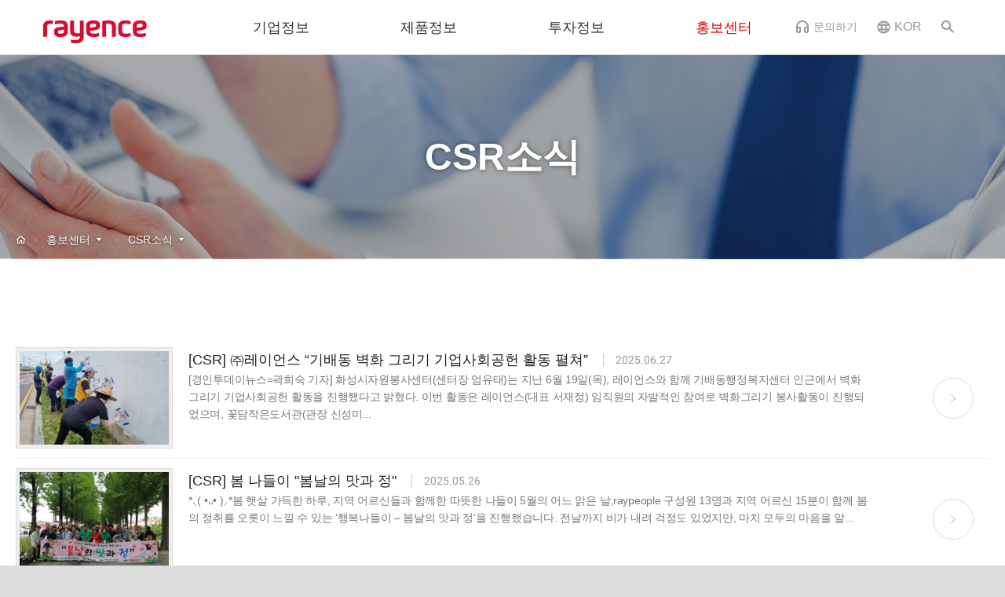

--- FILE ---
content_type: text/html; charset=UTF-8
request_url: https://www.rayence.com/news_csr
body_size: 7616
content:

<!DOCTYPE html>
<html lang="ko">
<head>
    <!-- META -->
    <meta charset="utf-8">
    <meta name="Generator" content="XpressEngine">
    <meta http-equiv="X-UA-Compatible" content="IE=edge">
                <meta name="format-detection" content="telephone=no">
        <!-- TITLE -->
    <title>CSR소식 - Rayence</title>
    <!-- CSS -->
                <link rel="stylesheet" href="/common/css/xe.css?20180218193249" />
                    <link rel="stylesheet" href="/modules/board/skins/vatech_board/css/list.css?20240411122143" />
                    <link rel="stylesheet" href="/customs/custom.css?20231024183705" />
                    <link rel="stylesheet" href="/layouts/vatech_layout/css/preset.css?20180218154202" />
                    <link rel="stylesheet" href="/layouts/vatech_layout/css/layout.css?20240527210329" />
                    <link rel="stylesheet" href="/layouts/vatech_layout/css/style.css?20240411123016" />
                    <link rel="stylesheet" href="/layouts/vatech_layout/css/swiper.css?20180218154202" />
                    <link rel="stylesheet" href="/layouts/vatech_layout/css/ui.css?20240324203248" />
                    <link rel="stylesheet" href="/layouts/vatech_layout/css/print.css?20180218154202" />
                    <link rel="stylesheet" href="/layouts/vatech_layout/css/jquery.fancybox.css?20180218154202" />
                    <link rel="stylesheet" href="/layouts/vatech_layout/css/webfont_kr.css?20180218154203" />
                    <link rel="stylesheet" href="/layouts/vatech_layout/css/vt_icon.css?20221101162752" />
                    <link rel="stylesheet" href="/layouts/vatech_layout/css/xeicon.min.css?20180218154203" />
                    <link rel="stylesheet" href="/modules/editor/styles/default/style.css?20180219142106" />
                    <link rel="stylesheet" href="/modules/isx/tpl/css/jquery.autocomplete.css?20170807220351" />
            <!-- JS -->
            <!--[if lt IE 9]>    <script src="/common/js/jquery-1.x.js?20180218193249"></script>
    <![endif]-->            <!--[if gte IE 9]><!-->    <script src="/common/js/jquery.js?20210801202441"></script>
    <!--<![endif]-->                <script src="/common/js/modernizr.js?20180218193249"></script>
                    <script src="/common/js/x.js?20180218193249"></script>
                    <script src="/common/js/URI.js?20180218193249"></script>
                    <script src="/common/js/blankshield.min.js?20180218193249"></script>
                    <script src="/common/js/common.js?20180218193249"></script>
                    <script src="/common/js/js_app.js?20180218193249"></script>
                    <script src="/common/js/xml2json.js?20180218193249"></script>
                    <script src="/common/js/xml_handler.js?20180218193249"></script>
                    <script src="/common/js/xml_js_filter.js?20180218193249"></script>
                    <script src="/modules/board/tpl/js/board.js?20180218193249"></script>
                    <script src="/layouts/vatech_layout/js/common.js?20230310095249"></script>
                    <script src="/layouts/vatech_layout/js/main_slider.js?20180218154211"></script>
                    <script src="/layouts/vatech_layout/js/swiper.min.js?20201014003828"></script>
                    <script src="/layouts/vatech_layout/js/jquery.fancybox.js?20180218154211"></script>
                    <script src="/layouts/vatech_layout/js/jquery-3.6.0.min.js?20220711091416"></script>
                    <script src="/customs/custom.js?20221101142727"></script>
                    <script src="/modules/isx/tpl/js/jquery.autocomplete.js?20170807220351"></script>
            <!-- RSS -->
                    <!-- ICON -->
    <link rel="shortcut icon" href="https://www.rayence.com/files/attach/xeicon/favicon.ico" />        

<meta name="viewport" content="width=device-width, user-scalable=no">
<style> .xe_content { font-size:13px; }</style>
<link rel="canonical" href="https://www.rayence.com/news_csr" />
<meta name="keywords" content="레이언스, rayence, 디텍터, 이미징 솔루션, 엑스레이, 엑스레이 부품, X-ray, X-ray 부품, TFT 디텍터, COMS 디텍터, X-ray Detector, X-ray Imaging" />
<meta name="description" content="레이언스는 글로벌 X-ray Imaging 부품, 소재 전문기업 입니다." />
<meta property="og:locale" content="ko_KR" />
<meta property="og:type" content="website" />
<meta property="og:url" content="https://www.rayence.com/news_csr" />
<meta property="og:site_name" content="Rayence" />
<meta property="og:title" content="CSR소식 - Rayence" />
<meta property="og:description" content="레이언스는 글로벌 X-ray Imaging 부품, 소재 전문기업 입니다." />
<meta property="og:image" content="https://www.rayence.com/files/attach/site_image/site_image.1519883192.png" />
<meta property="og:image:width" content="200" />
<meta property="og:image:height" content="200" />
<!-- Google Analytics -->
<script>
(function(i,s,o,g,r,a,m){i['GoogleAnalyticsObject']=r;i[r]=i[r]||function(){
(i[r].q=i[r].q||[]).push(arguments)},i[r].l=1*new Date();a=s.createElement(o),
m=s.getElementsByTagName(o)[0];a.async=1;a.src=g;m.parentNode.insertBefore(a,m)
})(window,document,'script','//www.google-analytics.com/analytics.js','ga');

ga('create', 'UA-42294473-1', 'auto');
ga('send', 'pageview', '/news_csr');
</script>

<link itemprop="url" href="https://www.rayence.com/">    <script>
        //<![CDATA[
        var current_url = "https://www.rayence.com/?mid=news_csr";
        var request_uri = "https://www.rayence.com/";
                var current_mid = "news_csr";
        var waiting_message = "서버에 요청 중입니다. 잠시만 기다려주세요.";
        var ssl_actions = new Array();
        var default_url = "https://www.rayence.com/";
                        var enforce_ssl = true;        xe.current_lang = "ko";
        xe.cmd_find = "찾기";
        xe.cmd_cancel = "취소";
        xe.cmd_confirm = "확인";
        xe.msg_no_root = "루트는 선택 할 수 없습니다.";
        xe.msg_no_shortcut = "바로가기는 선택 할 수 없습니다.";
        xe.msg_select_menu = "대상 메뉴 선택";
        //]]>
    </script>
</head>
<body>
 	   <!---->
 
<div class="wrap">
	<!-- Header -->
	<div id="header" class="reset">
		<div class="headerWrap">
			<h1 class="logo">
				<a 
					href="https://www.rayence.com/index_ko"																	style="background-image: url(https://www.rayence.com/files/attach/images/10352/6a8fe198431092975de94713f901fd8d.png);">
					Rayence				</a>
			</h1>
			<div class="mobileMenuWrap off">
				<!-- GNB -->
				<div id="gnb"> 
					<ul class="four">
						<li>
							<a href="https://www.rayence.com/company">기업정보</a>
														<div class="menuImg  company"></div>
							<ul class="depth2">
								<li>
									<a href="https://www.rayence.com/company">기업개요</a>
								</li><li>
									<a href="https://www.rayence.com/vision">경영이념</a>
								</li><li>
									<a href="https://www.rayence.com/csr">사회공헌</a>
								</li><li>
									<a href="https://www.rayence.com/history">주요연혁</a>
								</li><li>
									<a href="https://www.rayence.com/networks">글로벌 네트워크</a>
								</li><li>
									<a href="https://www.rayence.com/vatech">바텍 네트워크</a>
								</li>							</ul>						</li><li>
							<a href="https://www.rayence.com/tech_renew">제품정보</a>
														<div class="menuImg  tech_renew"></div>
							<ul class="depth2">
								<li>
									<a href="https://www.rayence.com/tech_renew">핵심기술</a>
								</li><li>
									<a href="https://www.rayence.com/medical_new_ko">의료용</a>
								</li><li>
									<a href="https://www.rayence.com/industrial_new_ko">산업용</a>
								</li><li>
									<a href="https://www.rayence.com/dental_main_ko">덴탈용</a>
								</li><li>
									<a href="https://www.rayence.com/animal_main_ko">동물용</a>
								</li><li>
									<a href="https://www.rayence.com/software_intro">소프트웨어</a>
								</li><li>
									<a href=""></a>
								</li><li>
									<a href=""></a>
								</li><li>
									<a href=""></a>
								</li>							</ul>						</li><li>
							<a href="https://www.rayence.com/ir_summary">투자정보</a>
														<div class="menuImg  ir_summary"></div>
							<ul class="depth2">
								<li>
									<a href="https://www.rayence.com/ir_summary">IR 요약</a>
								</li><li>
									<a href="https://www.rayence.com/finance">재무정보</a>
								</li><li>
									<a href="https://www.rayence.com/IR_notice">공시</a>
								</li><li>
									<a href="https://www.rayence.com/ir_inquiry">IR 문의</a>
								</li>							</ul>						</li><li class="current">
							<a href="https://www.rayence.com/news">홍보센터</a>
														<div class="menuImg  news"></div>
							<ul class="depth2">
								<li>
									<a href="https://www.rayence.com/news">뉴스</a>
								</li><li class="current">
									<a href="https://www.rayence.com/news_csr">CSR소식</a>
								</li><li>
									<a href="https://www.rayence.com/pr">사내소식</a>
								</li><li>
									<a href="https://www.rayence.com/movie">홍보영상</a>
								</li><li>
									<a href="https://www.rayence.com/location">오시는 길</a>
								</li>							</ul>						</li>					</ul>
				</div>
			</div>
			<div class="mobileMenuBackground"></div>
			<div class="functions">
				<div class="quick_inquiry">
					<a href="https://www.rayence.com/inquiry">
						<i class="icon-v_inquiry"></i><span>문의하기</span>
					</a>																			</div>				<div class="langSelector">
					<a class="" href="#"><i class="icon-v_usa"></i>KOR</a>																			</div>
				<a class="searchBtn"><i class="icon-v_search"></i></a>
				<a class="menus"><i class="icon-v_menu"></i></a>
			</div>
		</div>
		<div class="extraMenus">
			<div class="companyName">
				Rayence  
			</div>
			<pre style="display: none">rayence_ko1</pre>
			<ul class="quickMenu">
				<li>
					<a href="https://www.rayence.com/inquiry">
						<i class="icon-v_inquiry"></i><span>문의하기</span>
					</a>																			</li>												<li>
					<div class="langSelector">
						<a class="" href="#"><i class="icon-v_usa"></i>	KO</a>																							</div>
				</li>
				<li  class="usaLink">
					<a href="https://www.rayence.us/" target="_blank">
						<span>Rayence USA</span> 
					</a>
				</li>
<!--
								-->
			</ul>
		</div>
	</div>
	<div class="search_bar">
		<form action="https://www.rayence.com/" method="get" class="inner"><input type="hidden" name="error_return_url" value="/news_csr" />
			<input type="hidden" name="vid" value="" />
			<input type="hidden" name="mid" value="news_csr" />
			<input type="hidden" name="act" value="IS" />
			<div  class="searchWrap">
				<input type="text" name="is_keyword" value="" title="검색" placeholder="검색어를 입력해주세요." />
			</div>
			<button type="submit">검색</button>
		</form>
	</div>
 
	<!-- Main Contents -->
		
	<!-- GG 20180222 -->
							<pre style="display: none">Array
(
    [node_srl] => 176
    [parent_srl] => 0
    [menu_name_key] => 홍보센터
    [isShow] => 1
    [text] => 홍보센터
    [href] => https://www.rayence.com/news
    [url] => news
    [is_shortcut] => Y
    [desc] => 
    [open_window] => N
    [normal_btn] => 
    [hover_btn] => 
    [active_btn] => 
    [selected] => 1
    [expand] => N
    [list] => Array
        (
            [175] => Array
                (
                    [node_srl] => 175
                    [parent_srl] => 176
                    [menu_name_key] => 뉴스
                    [isShow] => 1
                    [text] => 뉴스
                    [href] => https://www.rayence.com/news
                    [url] => news
                    [is_shortcut] => N
                    [desc] => 
                    [open_window] => N
                    [normal_btn] => 
                    [hover_btn] => 
                    [active_btn] => 
                    [selected] => 0
                    [expand] => N
                    [list] => Array
                        (
                        )

                    [link] => 뉴스
                )

            [1218] => Array
                (
                    [node_srl] => 1218
                    [parent_srl] => 176
                    [menu_name_key] => CSR소식
                    [isShow] => 1
                    [text] => CSR소식
                    [href] => https://www.rayence.com/news_csr
                    [url] => news_csr
                    [is_shortcut] => N
                    [desc] => 
                    [open_window] => N
                    [normal_btn] => 
                    [hover_btn] => 
                    [active_btn] => 
                    [selected] => 1
                    [expand] => N
                    [list] => Array
                        (
                        )

                    [link] => CSR소식
                )

            [178] => Array
                (
                    [node_srl] => 178
                    [parent_srl] => 176
                    [menu_name_key] => 사내소식
                    [isShow] => 1
                    [text] => 사내소식
                    [href] => https://www.rayence.com/pr
                    [url] => pr
                    [is_shortcut] => N
                    [desc] => 
                    [open_window] => N
                    [normal_btn] => 
                    [hover_btn] => 
                    [active_btn] => 
                    [selected] => 0
                    [expand] => N
                    [list] => Array
                        (
                        )

                    [link] => 사내소식
                )

            [10405] => Array
                (
                    [node_srl] => 10405
                    [parent_srl] => 176
                    [menu_name_key] => 홍보영상
                    [isShow] => 1
                    [text] => 홍보영상
                    [href] => https://www.rayence.com/movie
                    [url] => movie
                    [is_shortcut] => N
                    [desc] => 
                    [open_window] => N
                    [normal_btn] => 
                    [hover_btn] => 
                    [active_btn] => 
                    [selected] => 0
                    [expand] => N
                    [list] => Array
                        (
                        )

                    [link] => 홍보영상
                )

            [10825] => Array
                (
                    [node_srl] => 10825
                    [parent_srl] => 176
                    [menu_name_key] => 오시는 길
                    [isShow] => 1
                    [text] => 오시는 길
                    [href] => https://www.rayence.com/location
                    [url] => location
                    [is_shortcut] => N
                    [desc] => 
                    [open_window] => N
                    [normal_btn] => 
                    [hover_btn] => 
                    [active_btn] => 
                    [selected] => 0
                    [expand] => N
                    [list] => Array
                        (
                        )

                    [link] => 오시는 길
                )

        )

    [link] => 홍보센터
)
</pre>
	<pre style="display: none"></pre>
<!-- GG end -->
	<pre style="display: none"></pre>
	<!-- Sub Header-->
	<div class="contentWrap clearFix news news_csr"
	>
			
				<div class="contentHeader reset clearFix"
            > <!-- GG style 추가 -->
																										
													
				<div class="subTitleWrap setWidth">
					 
					<h2>
						CSR소식					</h2>
					<p></p>
					<div class="breadcrumb" >
					<a class="home"
             href="https://www.rayence.com/index_ko"                                              ><i class="xi-home-o" style=" padding-bottom:3px;"></i></a>
											<div class="menuSection">
							<a href="https://www.rayence.com/news">홍보센터</a>
							<ul>
								<li>
									<a href="https://www.rayence.com/company">기업정보</a>
								</li><li>
									<a href="https://www.rayence.com/tech_renew">제품정보</a>
								</li><li>
									<a href="https://www.rayence.com/ir_summary">투자정보</a>
								</li>							</ul>
						</div>
																<div class="menuSection">
							<a href="https://www.rayence.com/news_csr">CSR소식</a>
							<ul>
								<li>
									<a href="https://www.rayence.com/news">뉴스</a>
								</li><li>
									<a href="https://www.rayence.com/pr">사내소식</a>
								</li><li>
									<a href="https://www.rayence.com/movie">홍보영상</a>
								</li><li>
									<a href="https://www.rayence.com/location">오시는 길</a>
								</li>							</ul>
						</div>
									</div>
				</div>
			</div>			
		<!-- LNB
		<div class="lnbWrap reset">
			<ul id="lnb" class="setWidth">
				<li >
					<a href="https://www.rayence.com/news">뉴스</a>
				</li><li  class="current">
					<a href="https://www.rayence.com/news_csr">CSR소식</a>
				</li><li >
					<a href="https://www.rayence.com/pr">사내소식</a>
				</li><li >
					<a href="https://www.rayence.com/movie">홍보영상</a>
				</li><li >
					<a href="https://www.rayence.com/location">오시는 길</a>
				</li>			</ul>
		</div>		 -->
		 
		<!-- Sub Contents--> 
		<div id="content" class="setWidth reset">
							<!-- 레이아웃 타입 불러오기 -->
<!-- 유저레이아웃에서 헤더 텍스트 불러옴 -->
	<!-- 어드민레이아웃에서 푸터 텍스트 불러옴 -->
<!-- 어드민레이아웃에서 타이틀 생성 -->
<!-- 상세내용 출력 / 어드민 레이아웃일때는 보여주지 않음 -->
<!-- 리스트 출력 / 어드민일때 항상 보여짐 -->
		
			
	
		
	<!-- 카테고리 유저용 -->
		
	<!-- 카테고리 관리자용 -->
											<!-- 타입별 리스트 출력 -->
		 
<ul class="boardList">
 <!-- 어드민이 아닐때 비밀글 안보이도록-->
				<li class="item"  >
		<a class="thumb" href="https://www.rayence.com/news_csr/74057">
			<img   src="https://www.rayence.com/files/thumbnails/057/074/480x300.crop.jpg" alt="[CSR] ㈜레이언스 “기배동 벽화 그리기 기업사회공헌 활동 펼쳐”" />					</a>	
		<a href="https://www.rayence.com/news_csr/74057" class="unit">
			<span class="titleWrap"> 
								 <span class="title">[CSR] ㈜레이언스 “기배동 벽화 그리기 기업사회공헌 활동 펼쳐”</span> <span class="date">2025.06.27</span> 
				 				 			</span>
			<p class="summary">
				[경인투데이뉴스=곽희숙 기자] 화성시자원봉사센터(센터장 엄유태)는 지난 6월 19일(목), 레이언스와 함께 기배동행정복지센터 인근에서 벽화 그리기 기업사회공헌 활동을 진행했다고 밝혔다. 이번 활동은 레이언스(대표 서재정) 임직원의 자발적인 참여로 벽화그리기 봉사활동이 진행되었으며, 꽃담작은도서관(관장 신성미...			</p>
			<i class="xi-angle-right"></i>
		</a>
	</li><li class="item"  >
		<a class="thumb" href="https://www.rayence.com/news_csr/73596">
			<img   src="https://www.rayence.com/files/thumbnails/596/073/480x300.crop.jpg" alt="[CSR] 봄 나들이 &quot;봄날의 맛과 정&quot;" />					</a>	
		<a href="https://www.rayence.com/news_csr/73596" class="unit">
			<span class="titleWrap"> 
								 <span class="title">[CSR] 봄 나들이 &quot;봄날의 맛과 정&quot;</span> <span class="date">2025.05.26</span> 
				 				 			</span>
			<p class="summary">
				*⸜( &bull;ᴗ&bull; )⸝*봄 햇살 가득한 하루, 지역 어르신들과 함께한 따뜻한 나들이 5월의 어느 맑은 날,raypeople 구성원 13명과 지역 어르신 15분이 함께 봄의 정취를 오롯이 느낄 수 있는 &lsquo;행복나들이 &ndash; 봄날의 맛과 정&rsquo;을 진행했습니다. 전날까지 비가 내려 걱정도 있었지만, 마치 모두의 마음을 알...			</p>
			<i class="xi-angle-right"></i>
		</a>
	</li><li class="item"  >
		<a class="thumb" href="https://www.rayence.com/news_csr/73680">
			<img   src="https://www.rayence.com/files/thumbnails/680/073/480x300.crop.jpg" alt="[CSR] 레이빌리지 첫번째 이야기_벽화 그리기" />					</a>	
		<a href="https://www.rayence.com/news_csr/73680" class="unit">
			<span class="titleWrap"> 
								 <span class="title">[CSR] 레이빌리지 첫번째 이야기_벽화 그리기</span> <span class="date">2025.04.25</span> 
				 				 			</span>
			<p class="summary">
				지난해 진행된 &lsquo;기안초 통학로 조성 활동&rsquo;은 기안동 마을공동체, 화성시 자원봉사센터, 기안동 주민센터와 함께 협력하여 지역사회와 RY 구성원이 함께 만들어낸 값진 결과물이었습니다. 이 소중한 경험을 바탕으로, 2025년부터는 &#39;숲 만들기&#39;를 넘어 지역 환경을 개선하고 죽은 공간을 되살리는 참여...			</p>
			<i class="xi-angle-right"></i>
		</a>
	</li><li class="item"  >
		<a class="thumb" href="https://www.rayence.com/news_csr/67247">
			<img   src="https://www.rayence.com/files/thumbnails/247/067/480x300.crop.jpg" alt="[CSR] 2024년 숲 만들기 ‘기안초등학교 통학로 조성’ 활동" />					</a>	
		<a href="https://www.rayence.com/news_csr/67247" class="unit">
			<span class="titleWrap"> 
								 <span class="title">[CSR] 2024년 숲 만들기 ‘기안초등학교 통학로 조성’ 활동</span> <span class="date">2024.05.16</span> 
				 				 			</span>
			<p class="summary">
				2024년 숲 만들기 &lsquo;기안초등학교 통학로 조성&rsquo; 활동 2024년 4월, 추웠던 겨울이 지나가고 따스한 햇살이 내리쬐는 봄이 찾아왔습니다. 생명이 돋아나는 푸르름의 계절. 올 해에도 Raypeople의 선행이 이어졌는데요. 이번 숲 만들기 활동은 화성 관내 지역주민들의 의견을 수렴하여, 기안동에 있는 기안초등학교...			</p>
			<i class="xi-angle-right"></i>
		</a>
	</li><li class="item"  >
		<a class="thumb" href="https://www.rayence.com/news_csr/67069">
			<img   src="https://www.rayence.com/files/thumbnails/069/067/480x300.crop.jpg" alt="[CSR] 2024년 1회차 유기견 봉사활동 Waal Waal" />					</a>	
		<a href="https://www.rayence.com/news_csr/67069" class="unit">
			<span class="titleWrap"> 
								 <span class="title">[CSR] 2024년 1회차 유기견 봉사활동 Waal Waal</span> <span class="date">2024.04.26</span> 
				 				 			</span>
			<p class="summary">
				안녕하세요! 3월에 다녀온 RY의 유기견 봉사활동, Waal Waal의 소식을 공유드립니다. 왈왈(Waal Waal)은  &#39;We Are Animal Lover&#39;의 약자로 2014년부터 지속되어온 레이언스의 대표 CSR 중 하나입니다. 안성에 위치한 유기견 보호소에 직접 방문해서 봉사해보며 사회적 문제가 되고 있는 유기견 문제에 대해 생각해...			</p>
			<i class="xi-angle-right"></i>
		</a>
	</li><li class="item"  >
		<a class="thumb" href="https://www.rayence.com/news_csr/62143">
			<img   src="https://www.rayence.com/files/thumbnails/143/062/480x300.crop.jpg" alt="[CSR] 2024년 홀몸 어르신 Caring Program 설 맞이 초청행사" />					</a>	
		<a href="https://www.rayence.com/news_csr/62143" class="unit">
			<span class="titleWrap"> 
								 <span class="title">[CSR] 2024년 홀몸 어르신 Caring Program 설 맞이 초청행사</span> <span class="date">2024.02.06</span> 
				 				 			</span>
			<p class="summary">
				2024년 홀몸 어르신 Caring Program 설 맞이 초청행사 2024년 2월, 민족대명절 설을 앞두고 설레이는 시간, 많은 분들이 즐거운 연휴를 보낼 생각이실텐데요. 하지만, 우리 주변에는 그런 명절이 외롭고 쓸쓸한 시간이신 분들이 계십니다. 바로 홀몸 어르신들입니다. 레이언스는 이런 홀몸 어르신들을 위해서 오산종합사회...			</p>
			<i class="xi-angle-right"></i>
		</a>
	</li> 
</ul>		
	<!-- 결과없음 -->
			
			<div class="pagination">
		<a href="https://www.rayence.com/news_csr" class="direction prev">
		<i class="xi-angle-left"></i>
		</a>
				<a class="current">1</a>								<a href="https://www.rayence.com/index.php?mid=news_csr&amp;page=2">2</a>						<a href="https://www.rayence.com/index.php?mid=news_csr&amp;page=3">3</a>						<a href="https://www.rayence.com/index.php?mid=news_csr&amp;page=4">4</a>						<a href="https://www.rayence.com/index.php?mid=news_csr&amp;page=5">5</a>						<a href="https://www.rayence.com/index.php?mid=news_csr&amp;page=6">6</a>				<a href="https://www.rayence.com/index.php?mid=news_csr&amp;page=19" class="direction next">
		<i class="xi-angle-right"></i>
		</a>
		</div>		<!-- 관리자용 푸터 -->
			<form action="https://www.rayence.com/" method="get" onsubmit="return procFilter(this, search)" id="board_search" class="boardSearch" ><input type="hidden" name="act" value="" />
			<input type="hidden" name="vid" value="" />
			<input type="hidden" name="mid" value="news_csr" />
			<input type="hidden" name="category" value="" />
			
							<select name="search_target" class="selectInput">
					<option value="title_content">제목+내용</option>
					<option value="title">제목</option>
					<option value="content">내용</option>
				</select>
						<input type="text" name="search_keyword" value="" title="검색" class="textInput w200" /> 
			<button type="submit" class="button s red" onclick="xGetElementById('board_search').submit();return false;"><i class="xi-magnifier"></i> 검색</button>
		</form>		<div class="clear"></div>
	
	 
				 
							
						
		</div>
	</div>		<!-- Footer -->
	<div id="footer" class="reset" >
		<div class="footerMenus">
			<div class="setWidth clearFix">
				
				<!-- Footer Menus -->
				<ul id="fnb">
					<li>
						<a href="https://www.rayence.com/company">기업정보</a>
					</li><li>
						<a href="https://www.rayence.com/tech_renew">제품정보</a>
					</li><li>
						<a href="https://www.rayence.com/ir_summary">투자정보</a>
					</li><li>
						<a href="https://www.rayence.com/news">홍보센터</a>
					</li>          <li>
            <a target="_blank" href="https://vnw.my.site.com/vatechsupplier/s/">상생협력포탈</a>          </li>
				</ul>
				
				<!-- Affiliates -->
				<div class="familySiteWrap">
					<div id="affiliates" class="familySite">
						<div class="affiliatesTitle">
							<a class="title">패밀리 사이트</a>
						</div>
						<ul class="affiliatesList">
							<li>
								<a href="http://www.vatechnetworks.com" target="_blank">바텍네트웍스</a>
							</li><li>
								<a href="http://www.vatech.co.kr/" target="_blank">바텍</a>
							</li><li>
								<a href="http://www.vatech.com/" target="_blank">바텍 글로벌부문</a>
							</li><li>
								<a href="https://www.vatechmcis.com/" target="_blank">바텍엠시스</a>
							</li><li>
								<a href="http://www.ewoosoft.com/" target="_blank">이우소프트</a>
							</li><li>
								<a href="http://www.woorien.com/" target="_blank">우리엔</a>
							</li><li>
								<a href="http://www.vatecheng.com/" target="_blank">바텍이엔지</a>
							</li>						</ul>
					</div>					
									</div>
				
			</div>
		</div>
		
		<!-- Footer Information -->
		<div class="footerInfo setWidth">
			<p>
				<b>주소</b>
<span>(우18449) 경기도 화성시 삼성1로 1길 14 (석우동)</span><br>
<!--b>대표전화</b> <span>031-8015-6245</span--><br class="mobileView"> 
<b>제품문의(국내)</b> <span>(산업용) 031-8015-6410 / (의료용) 031-8015-6270</span><br class="mobileView"> 
<b>고객서비스</b> <span>031-8015-6201</span><br class="mobileView">
<b>IR문의</b> <span>031-8015-6091</span>	
			</p>			<span class="copyright"><i class="xi-copyright"></i> Rayence</span>
					</div>
	</div>	
</div>
<!-- Top -->
<a href="#" class="btn_top"><i class="xi-angle-up"></i><span class="blind">맨위로</span></a>
<ul class="langSelector_t2">
	<li></li>
	<li><a href="https://www.rayence.com/main_en?l=en">ENG</a></li>
	<li><a href="https://www.rayence.com/index_cn?l=zh-CN">CHN</a></li>
	<li><a href="https://www.rayence.com/main_jp?l=jp">JPN</a></li>
</ul>
<span itemscope="" itemtype="http://schema.org/Organization">
	
	<a itemprop="sameAs" href="https://www.youtube.com/channel/UCSvDQe4Smlw8w5IJXew9eig"></a>
	<a itemprop="sameAs" href="https://www.linkedin.com/company/rayence-co-ltd/"></a>
</span>
<script type="text/javascript">(function($){ $('input[name="is_keyword"]').parent().attr({"method":"get","no-error-return-url":"true"}); $('input[name="is_keyword"]').autocomplete( "https://www.rayence.com/modules/isx/isx.key_query.php", {  }); })(jQuery);</script><!-- ETC -->
<div class="wfsr"></div>
    <script src="/files/cache/js_filter_compiled/d046d1841b9c79c545b82d3be892699d.ko.compiled.js?20240306005156"></script>    <script src="/files/cache/js_filter_compiled/1bdc15d63816408b99f674eb6a6ffcea.ko.compiled.js?20240306005156"></script>    <script src="/files/cache/js_filter_compiled/9b007ee9f2af763bb3d35e4fb16498e9.ko.compiled.js?20240306005156"></script><script defer src="https://static.cloudflareinsights.com/beacon.min.js/vcd15cbe7772f49c399c6a5babf22c1241717689176015" integrity="sha512-ZpsOmlRQV6y907TI0dKBHq9Md29nnaEIPlkf84rnaERnq6zvWvPUqr2ft8M1aS28oN72PdrCzSjY4U6VaAw1EQ==" data-cf-beacon='{"version":"2024.11.0","token":"fa29d150dd8841d2887abe36952d3453","r":1,"server_timing":{"name":{"cfCacheStatus":true,"cfEdge":true,"cfExtPri":true,"cfL4":true,"cfOrigin":true,"cfSpeedBrain":true},"location_startswith":null}}' crossorigin="anonymous"></script>
</body>
</html>


--- FILE ---
content_type: text/css
request_url: https://www.rayence.com/modules/board/skins/vatech_board/css/list.css?20240411122143
body_size: 3806
content:
.document_popup_menu { display: none !important; }

.noResult { border:1px solid #eee; border-top:none; line-height: 150px; font-size: 16px; text-align: center; color: #999; }
.noResult.no_product {border: 0 none;}


/* 카테고리 */

.boardTab {display: table; border:1px solid #ccc;  width: 100%; margin-bottom: 30px; box-sizing: border-box; padding: 0;}
.boardTab  li { display: table-cell; border-left: 1px solid #ccc;  min-width: 60px;  padding: 0 10px }
.boardTab  li:first-child { border-left: none;  }
.boardTab  li  a { display: block; line-height: 50px; font-size: 16px; color: #333; text-align: center; white-space: nowrap; text-decoration: none; }
.boardTab  li:hover, .tabs  li:focus { background: #eaecef;   }
.boardTab  li.on  { background: #eaecef; font-weight: bold;  }
.boardTab  li.on a {color: #d90000}
/* 검색 */

.boardSearch { float: right; margin-top: 20px !important;}
.boardSearch .button { float: right; font-weight: bold; padding: 0px !important; width:80px;}
.boardSearch .button i { vertical-align: -1px; }

/* 페이징 */

.pagination { padding: 20px 0 0; text-align: center; overflow: hidden; }
.pagination a { border:1px solid #ccc; float: left; border-left: none; text-decoration: none; width: 30px;   height: 30px; line-height: 30px; font-size: 14px; font-family: 'roboto', sans-serif; color: #666; }
.pagination a:first-child { border-left: 1px solid #ccc; }
.pagination a.direction { width: auto; padding: 0 10px;  }
.pagination a.direction i { vertical-align: -1px; }
.pagination a:hover, .pagination a:focus {  background: #f4f4f4; }
.pagination a.current { background: #d90000; border:1px solid #bc0000; color: #fff; }

.noticeList { border:1px solid #ccc;border-top:none; margin-bottom: 40px; list-style: none; padding: 0; }
.noticeList li {  margin: 0; border-top:1px solid #ccc; }
.noticeList li a { display: block; text-decoration: none; padding: 10px;  background: #eee;  color: #444; }
.noticeList li a:hover { background: #fff; color:  #000 }
.noticeList li .notice { font-weight: bold; color: #d90000; }


/* 리스트형 */

.boardList {   margin: 0; padding: 0; list-style: none;  border-top:1px solid #666; }
.boardList li { display: block; border-bottom:1px solid #eee;    transition:all 0.3s; overflow: hidden; position: relative; clear: both; }
.boardList.admin li a {
  padding-right: 70px;
}
.boardList.admin li .edit {
  position: absolute;
  right: 10px;
  top: 50%;
  margin-top: -13px;
}
.boardList li:hover { border-bottom-color: #ddd; }
.boardList li >  .normal { text-decoration: none;  padding: 15px 10px ; display: block; overflow: hidden;   }
.boardList li.notice { border-bottom-color: #ddd; }
.boardList li.notice >  .normal { background: #eee; }
.boardList li.notice .notice { display: inline-block; background: #d90000; color: #fff; margin-right: 5px; border-radius: 20px; height: 20px; width: 20px; line-height:18px; text-align: center; font-size: 14px;  }
 .boardList li > .unit { text-decoration: none;  padding: 15px 10px ; display: block; overflow: hidden;  padding-right: 150px}
.boardList li .subInfo {  font-size: 11px; margin-bottom: 5px;  }
.boardList li .subInfo .category { color: #666; font-weight: bold; }

.boardList li  .date { font-size: 14px; font-family: 'roboto', sans-serif; font-weight: 300; color: #999; border-left: 1px solid #ccc; margin-left: 15px; padding-left: 15px; vertical-align: 1px;}
.boardList li .title {  font-size: 18px; color: #222; font-weight: 500; }

.boardList li a i.xi-angle-right { border:1px solid #ddd; width: 50px; width: 50px; display: block; text-align: center; line-height: 50px; border-radius: 30px;  position: absolute; color: #ccc; right:20px; top:50%; margin-top: -25px; transition: all 0.3s; }

.boardList li  .summary { font-weight: 400; color: #777; }
.boardList li:hover,
.boardList li:focus { background: #fafafa; }

.boardList li >  a:hover i.xi-angle-right,
.boardList li >  a:focus i.xi-angle-right { color: #d90000; border-color: #e61919;  }

.searchResultWrap .searchListTop { margin: 20px 0 10px; overflow: hidden; }

.boardList li .thumb { float: left; margin:12px 10px 12px 0 ; box-sizing: border-box; width:200px; padding: 4px; border:1px solid #ddd;  background: #eee;   position: relative;  display: block;}
.boardList li .thumb > img { width: 100%; height: auto; }
.boardList li .thumb .hover { position: absolute;  }
 
.boardList li p { color: #666; font-size: 14px; line-height: 1.6em; margin-bottom: 0;  }

.searchResultWrap .searchCount { line-height: 40px; font-size: 18px; float: left;  padding: 0 3px; color: #666;}
.searchResultWrap .searchCount  span { font-weight: bold; color: #d90000 }

.infoTable td.country { text-align: left;  white-space: nowrap;}
.infoTable td.edit {    white-space: nowrap;}
.infoTable tr:hover td { background: #efefef; }
.infoTable td.contact { text-align: left; white-space: nowrap; }
.infoTable td.edit a:hover { color: #d90000; text-decoration: underline;  }
.infoTable td.country img { width: 20px; height: auto;  }


.movieList { margin: 0; margin-left: -15px !important; margin-right: -15px !important; overflow: hidden; padding: 0; list-style: none;  }
.movieList li { float: left; width: 33.3%;  padding: 15px; box-sizing: border-box;    }
.movieList li  > a { display: block; position: relative; }
.movieList li  > a img { width: 100%; height: auto; }
.movieList li  .title {  color: #666; margin-top: 15px; display: block;  line-height: 1.3em; height: 2.6em; overflow: hidden; white-space: nowrap; text-overflow: ellipsis;   }
.movieList li  .title:before { width: 10px; display: block; border-top:1px solid #d90000;  content: ""; margin-bottom: 12px;}
.movieList li .deem { display: none; }
.movieList li a:hover  .deem { background: url(../images/icon80_play.png) center no-repeat rgba(0,0,0,.5);  background-size: 60px 60px; position: absolute; display: block; top:0px; left:0px; bottom:0px; right:0px; }

.movieList li .edit a { color: #999; font-size: 12px; }

@media all and (max-width: 980px) {

	.boardList li > a, .boardList li > .unit {    padding-right: 0px}
	.boardList li a i.xi-angle-right { display: none; }
	.boardList li  .date { display: block; margin: 5px 0; padding-left: 0; border:none; }
}
	 
	 
@media all and (max-width: 740px) {
	
	

}


/* 프로덕트 1 */

.overview .productList li { width: 25%; }
.productList {
    padding: 10px 0 0; margin: 0 -15px !important;
    overflow: hidden;
    list-style: none;
}

.productList > li {
    margin-bottom: 30px;
    box-sizing: border-box;
    width: 33.33%; box-sizing: border-box;
    padding: 0 15px;
    float: left;
}

.productList.icon > li {
    margin-bottom: 30px;
    box-sizing: border-box;
    width: 25%; box-sizing: border-box;
    padding: 0 15px;
    float: left;
}
 
.productList .item {
    position: relative;
    display: block;
    border: 1px solid #dddddd;
    text-decoration: none;
    color: #444444; 
     background: #fff;
     padding-top: 1px;
}

.productList .item .item-info {
    margin:20px 20px 10px 20px;
}

.productList.icon .item .item-info p{
    display: block; line-height: 1.2em; height: 2.4em;}


.productList .item .item-info .subText { height: 2.4em; line-height: 1.2em;  color: #999;}

.productList .item .thumb { overflow: hidden; }

.productList .item .item-info .title {
    font-size: 22px;
    font-weight: 100;
     font-family: roboto, sans-serif;
}

.productList .item .item-info .title:after {
    content: '';
    display: block;
    width: 10px;
    margin: 7px 0 9px 0;
    border-top: 1px solid #d90000;
}

.productList .item .item-info .brand {
    height: 14px;
    text-indent: -9999px;
    background-position: left top;
    background-repeat: no-repeat;
}

 
.productList .item img {
    width: 100%; height: auto;
}

.productList .item .item-info .new {
    position: absolute;
    top: 0px;
    right: 0px;
    width: 70px;
    height: 30px;
    line-height: 30px;
    text-align: center;
    opacity: 0.8;
    font-size: 11px;
    background: #ddd;
    color: #ec0000;
    font-weight: bold;
    transition: all 0.3s;
    border-radius: 0 0 0 15px;
    border-bottom: 1px solid #ccc; 
    border-left: 1px solid #ccc;
}

.productList .item:focus,
.productList .item:hover {
    border-color: #d90000;
    border-top-width:1px; 
    padding-top: 1px;
}

.productList .item:focus .item-info .title,
.productList .item:hover .item-info .title {
    color: #e30500;
}

 
.productList .item:focus .item-info .new,
.productList .item:hover .item-info .new {
    background: #ff0000;
    border-color:#d90000;
    color: #fff;
}
 

/* 스케쥴형 */


.scheduleList { }
.scheduleList li { overflow: visible; }
.scheduleList li:after { display: block; content: ""; clear: both; }
.scheduleList li .thumb { width: 320px; background: #fff;  text-align: center; line-height: 120px; }
.scheduleList li .thumb img { max-height: 120px; width:auto; max-width: 100%;}
.scheduleList li .scheduleInfo { padding: 15px 10px; color: #666; float: left; }
.scheduleList li .scheduleInfo .title { margin: 10px 0; display: block; }
.scheduleList li .scheduleInfo span {  line-height: 1.8em;  }
.scheduleList li .scheduleInfo span a { color: #666; text-decoration: none; }
.scheduleList li .scheduleInfo span a:hover {  text-decoration: underline; }
.scheduleList li .scheduleInfo .country, .scheduleList li .scheduleInfo .link {   font-size: 13px;  font-weight: bold vertical-align: 2px; color: #666;  display: block; }
.scheduleList li .thumb .hover { display: none; }
.scheduleList li .thumb:hover .hover { display: block;  position: absolute; left:340px; top:-1px; z-index:99; padding: 4px; border:1px solid #ddd;  background: #eee; }
.scheduleList li .scheduleStatus { position: absolute; right:15px; top:15px;  font-size: 12px; color: #fff; min-width: 30px; padding:0 10px; line-height: 24px;  text-align: center;  border-radius: 20px;}
 

.boardList li .scheduleStatus.ing { background: #d90000; }
.boardList li .scheduleStatus.plan { background: #3192ed }
.boardList li .scheduleStatus.end { background: #fff; border:1px solid #ddd;color: #999;  }

 


/* faqList */


 
.faqList li  { position: relative;  padding: 10px 0; }
.faqList li .question { padding:7px 30px 7px 60px; position: relative;  line-height: 28px; display: block; width: 100%; box-sizing: border-box;  }
.faqList li .question .q, .faqList li .answer .a { font-family: Raleway, sans-serif; font-weight: normal; display: block; position: absolute; left: 5px; top:0px;  font-size: 18px; color: #999; border-right:1px solid #eee; width: 40px; height: 42px; text-align: center; line-height: 42px; }
.faqList li .question .qTitle { font-size: 16px; color: #333; font-weight: bold;   }
.faqList li .question .category {   font-size: 14px; color: #999; margin-right: 10px;  }
.faqList li .question .category:before { content: "[" }
.faqList li .question .category:after { content: "]" }
.faqList li:after { content: ""; font-family: xeicon; position: absolute;  top:0px; line-height: 42px; color: #999; font-size: 16px;  right: 10px; }

.faqList li.on {background: #eee; }
.faqList li.on:after { content: "";  }

.faqList li .answer .a { border-right: none; top:-8px; left: -40px; }

.faqList li.on .question {}
.faqList li.on .question .q { color: #d90000; }
.faqList li {}

.faqList li .answer .xe_content p { font-size: 14px; line-height: 1.6em; }
.faqList li .answer .xe_content a { color: #d90000; }
.faqEdit { margin-top:10px; }
.faqEdit a { color: #666; margin-right:15px;  }


.faqList li .answer { display: none; padding: 0 15px 0 15px; margin: 0 0 15px 45px; border-left: 1px solid #eee; position: relative;  }
.faqList li .answer a {  }




/* 프로덕트 */
 

.productSummary { width: 100%;   ; }
.productSummary th {  font-weight: bold; padding: 7px 5px; text-align: left; line-height: 20px; border-bottom: 1px solid #ccc; background: #f4f4f4; white-space: nowrap; border-top:1px solid #333 }
.productSummary td { font-size: 12px; padding: 7px 5px; border-bottom: 1px solid #ccc;  transition: all 0.3s;  vertical-align: middle;}
.productSummary td.field > div { white-space: nowrap; }
.productSummary tr:hover td { background: #f4f4f4; border-bottom: 1px solid #d90000; }
.productSummary td img { width: 90px; height: auto; }
.productSummary td.title { color: #333; font-weight: bold; }
.productSummary td ul { list-style: none; margin: 0; padding: 0;   }
.productSummary td ul li { color: #333;  padding: 0 0 0 10px; margin: 0; font-size: 12px; line-height: 20px; margin: 3px 0; position: relative;  }
.productSummary td ul li:before { content: "";  display: block; position: absolute; width: 3px; height: 3px; background: #d90000;   vertical-align: middle; top:8px; left: 0px; font-size: 12px; line-height: 1.2em;   }

.productSummary td:hover { cursor: pointer; }

.productSummary th.title { text-indent: 5px; }


..applications {       }

.applications ul { overflow: hidden;  list-style: none; margin: 0 -10px; padding: 0;}
.applications ul li { float: left;  width:25%;  position: relative;  padding: 0 10px 25px; box-sizing: border-box; margin-bottom: 10px; }
.applications ul li a.category { height: 150px; display: block; position: relative; box-sizing: border-box; border:1px solid #ddd; text-decoration: none; background:  url(../images/illust_.png) center center no-repeat; background-color: #fafafa;  background-size: cover; }
.applications ul li a.category:hover, .applications ul li a.category:focus { border-color:   #d90000;  transition: ease all 0.3s}

.applications ul li a.category span { display: block; position: absolute; bottom:-30px; left:0px; right:0px; height:30px; line-height: 30px; padding-left: 5px; font-size: 14px; font-weight: bold; color: #333;  }
.applications ul li a.cancel { transition:all 0.1s;  position: absolute; bottom:25px; right:10px; background: #d90000; color: #fff; line-height: 24px; font-size: 18px; width: 30px; height: 30px; text-align: center;  }

.applications ul li.on a.category span {  color: #d90000;   }

.applications ul li.on a.category { border:1px solid #d90000 ; background:  url(../images/illust_2.png) center center no-repeat;}

#tftCategory ul li#cate1 a.category { background-image: url(../images/illust_tft_general_off.png); }
#tftCategory ul li#cate1 a.category:hover, 
#tftCategory ul li#cate1 a.category:focus { background-image: url(../images/illust_tft_general_onn.png); }
#tftCategory ul li#cate1.on a.category { background-image: url(../images/illust_tft_general_onn.png); }

#tftCategory ul li#cate2 a.category { background-image: url(../images/illust_tft_mobile_off.png); }
#tftCategory ul li#cate2 a.category:hover,
#tftCategory ul li#cate2 a.category:focus { background-image: url(../images/illust_tft_mobile_on.png); }
#tftCategory ul li#cate2.on a.category { background-image: url(../images/illust_tft_mobile_on.png); }

#tftCategory ul li#cate3 a.category { background-image: url(../images/illust_tft_animal_off.png); }
#tftCategory ul li#cate3 a.category:hover,
#tftCategory ul li#cate3 a.category:focus { background-image: url(../images/illust_tft_animal_on.png); }
#tftCategory ul li#cate3.on a.category { background-image: url(../images/illust_tft_animal_on.png); }

#tftCategory ul li#cate4 a.category { background-image: url(../images/illust_tft_equine_off.png); }
#tftCategory ul li#cate4 a.category:hover,
#tftCategory ul li#cate4 a.category:focus { background-image: url(../images/illust_tft_equine_on.png); }
#tftCategory ul li#cate4.on a.category { background-image: url(../images/illust_tft_equine_on.png); }

#tftCategory ul li#cate5 a.category { background-image: url(../images/illust_tft_ndt_off.png); }
#tftCategory ul li#cate5 a.category:hover,
#tftCategory ul li#cate5 a.category:focus { background-image: url(../images/illust_tft_ndt_on.png); }
#tftCategory ul li#cate5.on a.category { background-image: url(../images/illust_tft_ndt_on.png); }

#tftCategory ul li#cate6 a.category { background-image: url(../images/illust_tft_security_off.png); }
#tftCategory ul li#cate6 a.category:hover,
#tftCategory ul li#cate6 a.category:focus { background-image: url(../images/illust_tft_security_on.png); }
#tftCategory ul li#cate6.on a.category { background-image: url(../images/illust_tft_security_on.png); }



#cmosCategory ul li#cate1 a.category { background-image: url(../images/illust_cmos_mammography_off.png); }
#cmosCategory ul li#cate1 a.category:hover,
#cmosCategory ul li#cate1 a.category:focus { background-image: url(../images/illust_cmos_mammography_on.png); }
#cmosCategory ul li#cate1.on a.category { background-image: url(../images/illust_cmos_mammography_on.png); }

#cmosCategory ul li#cate2 a.category { background-image: url(../images/illust_cmos_surgical_off.png); }
#cmosCategory ul li#cate2 a.category:hover,
#cmosCategory ul li#cate2 a.category:focus { background-image: url(../images/illust_cmos_surgical_on.png); }
#cmosCategory ul li#cate2.on a.category { background-image: url(../images/illust_cmos_surgical_on.png); }

#cmosCategory ul li#cate3 a.category { background-image: url(../images/illust_cmos_dental_off.png); }
#cmosCategory ul li#cate3 a.category:hover,
#cmosCategory ul li#cate3 a.category:focus { background-image: url(../images/illust_cmos_dental_on.png); }
#cmosCategory ul li#cate3.on a.category { background-image: url(../images/illust_cmos_dental_on.png); }

#cmosCategory ul li#cate4 a.category { background-image: url(../images/illust_cmos_axi_off.png); }
#cmosCategory ul li#cate4 a.category:hover,
#cmosCategory ul li#cate4 a.category:focus { background-image: url(../images/illust_cmos_axi_on.png); }
#cmosCategory ul li#cate4.on a.category { background-image: url(../images/illust_cmos_axi_on.png); }

#ioCategory ul li#cate1 a.category { background-image: url(../images/illust_io_dental_off.png); }
#ioCategory ul li#cate1 a.category:hover,
#ioCategory ul li#cate1 a.category:focus { background-image: url(../images/illust_io_dental_on.png); }
#ioCategory ul li#cate1.on a.category { background-image: url(../images/illust_io_dental_on.png); }

#ioCategory ul li#cate2 a.category { background-image: url(../images/illust_io_veterinary_off.png); }
#ioCategory ul li#cate2 a.category:hover,
#ioCategory ul li#cate2 a.category:focus { background-image: url(../images/illust_io_veterinary_on.png); }
#ioCategory ul li#cate2.on a.category { background-image: url(../images/illust_io_veterinary_on.png); }

#ioCategory ul li#cate3 a.category { background-image: url(../images/illust_io_oem_off.png); }
#ioCategory ul li#cate3 a.category:hover,
#ioCategory ul li#cate3 a.category:focus { background-image: url(../images/illust_io_oem_on.png); }
#ioCategory ul li#cate3.on a.category { background-image: url(../images/illust_io_oem_on.png); }

category { background-image: url(../images/illust_tft_equine_on.png); }


.admin.product_list {padding: 20px 0;}
.admin.product_list .rowT2 {display: flex; margin-left: -10px; margin-right: -10px; flex-wrap: wrap}
.admin.product_list .col {flex: 1; max-width: 33.33%; min-width: 30%; padding: 0 10px; margin-bottom: 20px; box-sizing: border-box}
.admin.product_list .item {border: 1px solid #e7e7e7; text-align: center;}
.admin.product_list .item img {max-width: 100%}
.admin.product_list .item h2 {
	text-align: center;
}
.admin.product_list .item .edit {
	padding: 10px;
	text-align: center;
	border-top: 1px solid #e7e7e7;
}
 

@media all and (max-width: 1280px) { 
 
}

@media all and (max-width: 1080px) { 
 
	.overview .productList li,   
    .applications ul li {  width: 33.33%;  }	 
    
    .scheduleList li .scheduleInfo .title { margin: 30px 0 5px; }
 .scheduleList li .scheduleInfo span { line-height: 1.4em; }
   .scheduleList li .thumb:hover > img { opacity: 0.2; }
  .scheduleList li .thumb:hover .hover { top:-10px; left: 100px; } 
}


@media all and (max-width: 740px) { 

 .applications ul li {  width: 50%;  }	 
 .applications ul li a.category { height: 120px; }

    
	.productList .item .item-info .new {  }
	
	.boardList li .downloadBox { float: none; margin-top: 10px; }
	 
 
	.scheduleList li .scheduleInfo { padding-top: 0px; }
	   .scheduleList li .scheduleInfo .title { margin: 0px 0 5px; }
 .scheduleList li .scheduleInfo span { line-height: 1.4em; }
    .scheduleList li .thumb { width: 100%; box-sizing: border-box; }
   .scheduleList li .thumb:hover > img { opacity: 1; }
  .scheduleList li .thumb:hover .hover { display: none; } 
	.scheduleList li .scheduleStatus { top:25px; }
	.overview .productList li { width: 50% }
	 .productList > li { width: 100%; }
}

@media all and (max-width: 479px) { 
	.boardList li .thumb { width: 100%; margin: 15px 0 15px; text-align: center; } 
	.boardList li .thumb img { width: 100%;  }
	.boardList li > a, .boardList li > .unit { overflow: visible; }
	.overview .productList li { width: 100% }
  .applications ul li a.category { height: 100px; }
 

    
}

@media all and (max-width: 360px) { 
	
 
 
}


@media all and (max-width: 320px) {

 

}






--- FILE ---
content_type: text/css
request_url: https://www.rayence.com/customs/custom.css?20231024183705
body_size: 1134
content:
.company .contentHeader, 
.overview_en .contentHeader,
.overview_cn .contentHeader,
.overview_jp .contentHeader,
.overview_de .contentHeader,
.overview_fr .contentHeader,
.overview_it .contentHeader,
.overview_es .contentHeader,
.overview_uk .contentHeader, { background-image:url(images/header_ry_1.png); }


.technology .contentHeader { background-image:url(images/img_subhead_product.png); }
.technology.bo_industrial_ko .contentHeader { background-image:url(images/img_subhead_industrial.png); }
.ir_summary .contentHeader { background-image:url(images/header_ry_3.png); }

.medical_new .contentHeader {
	background-image: url(images/img_subhead_product.png);
}

.medical_new.bo_industrial .contentHeader {
	background-image: url(images/img_subhead_industrial.png);
}

.news_en .contentHeader,
.news_cn .contentHeader,
.news_jp .contentHeader,
.news_fr .contentHeader,
.news_de .contentHeader,
.news_it .contentHeader,
.news_es .contentHeader,
.news_uk .contentHeader,
.news .contentHeader { background-image:url(images/header_ry_4.png); }
 
#gnb .menuImg.overview_en:after, 
#gnb .menuImg.overview_cn:after, 
#gnb .menuImg.overview_jp:after, 
#gnb .menuImg.overview_de:after, 
#gnb .menuImg.overview_fr:after, 
#gnb .menuImg.overview_it:after, 
#gnb .menuImg.overview_es:after, 
#gnb .menuImg.overview_uk:after, 
#gnb .menuImg.company:after { background-image:  url(images/icon64_gnb_08.png) ;}

#gnb .menuImg.technology_en:after,
#gnb .menuImg.technology_cn:after,
#gnb .menuImg.technology_jp:after,
#gnb .menuImg.technology_fr:after,
#gnb .menuImg.technology_de:after,
#gnb .menuImg.technology_it:after,
#gnb .menuImg.technology_es:after,
#gnb .menuImg.technology_uk:after,
#gnb .menuImg.tech_renew_en:after,
#gnb .menuImg.tech_renew_jp:after { background-image:  url(images/icon64_gnb_13.png) ;}

#gnb .menuImg.cmosdetector_en:after,
#gnb .menuImg.cmosdetector_cn:after,
#gnb .menuImg.cmosdetector_jp:after,
#gnb .menuImg.cmosdetector_fr:after,
#gnb .menuImg.cmosdetector_de:after,
#gnb .menuImg.cmosdetector_it:after,
#gnb .menuImg.cmosdetector_es:after,
#gnb .menuImg.cmosdetector_uk:after,
#gnb .menuImg.technology:after,
#gnb .menuImg.medical_new:after,
#gnb .menuImg.tech_renew:after,
#gnb .menuImg.medical_new_jp:after { background-image:  url(images/icon64_gnb_04.png) ;}

#gnb .menuImg.ir_summary:after  { background-image:  url(images/icon64_gnb_11.png) ;}

#gnb .menuImg.news_en:after,
#gnb .menuImg.news_cn:after,
#gnb .menuImg.news_jp:after,
#gnb .menuImg.news_fr:after,
#gnb .menuImg.news_de:after,
#gnb .menuImg.news_it:after,
#gnb .menuImg.news_es:after,
#gnb .menuImg.news_uk:after,
#gnb .menuImg.news:after  { background-image:  url(images/icon64_gnb_03.png?200911) ;} 

.ceoSection .row .col {position: relative; z-index: 2;}
.ceoSection .row .col.t2 {position: relative; z-index: 1;}
.ceoSection .row .col.t2 .imgWrap {position: absolute; top: 0; right: 0;}

/* .ceoSection p.sign:after {content: ""; display: inline-block; position: relative; width: 170px; height: 60px; background: url(../contents/img/1_ceo_2.png) no-repeat; top: 30px; left: 20px;  } */





/* .sitemapGNB li .title:before {content: ""; display: inline-block; width: 32px; height: 32px; background-size: 32px auto;  background-position: center bottom; position: relative; top: 9px; margin-right: 5px;} */




.sitemapGNB li .title.company { background-image:  url(images/icon64_gnb_08.png) ;}
.sitemapGNB li .title.technology  { background-image:  url(images/icon64_gnb_04.png) ;}
.sitemapGNB li .title.ir_summary  { background-image:  url(images/icon64_gnb_11.png) ;}
.sitemapGNB li .title.news  { background-image:  url(images/icon64_gnb_03.png) ;} 


/* 제품 상세정보  */

.boardView .productBodyWrap {padding-top: 0 }

.boardView  .divider {margin-bottom: 10px !important}

.irDownload .button {padding: 0 20px !important}

.applications ul li.on a.category {background-size: cover}

/*
.rowT2.centerLine .half:nth-child(2n) {position: relative;}
.rowT2.centerLine .half:nth-child(2n):after {content: "a"; display: block; position: absolute; left: 0; top: 5px;}
*/

.rowT2.boxList {width: 80%; margin: 0 auto}

.rowT2.boxList .imgThum {min-height: 245px;  }

.rowT2.boxList .imgThum h4 {text-align: center; padding-top: 20px}

.rowT2.boxList .imgThum h4:before {display: none}

.rowT2.boxList .imgThum ul {padding: 0 0 20px; margin-left: 0}


/* 언어 선택자 */

.langSelector_t2 { display: none; background: #fff; position: fixed; top: 35px; z-index: 1000; list-style: none; padding: 0; min-width: 100px;  }

.langSelector_t2.on {display: inline-block;
	margin: 0;}

.langSelector_t2 li a {display: block; padding: 5px 8px;  box-sizing: border-box; text-decoration: none; border: 1px solid #ccc; border-top: 0; text-align:center; font-size: 16px; color: #444;}
.langSelector_t2 li a:hover {background: #d90000; color: #fff; border-color: #d90000}



@media (max-width:1080px) {

}




@media (max-width:980px) {

.rowT2.boxList {width: 100%; margin: 0 auto}
.rowT2.boxList .imgThum {min-height: 265px;  }




}


@media (max-width:960px) {
	.markList2 li {width: 30% !important;}
	.markList2 li img {zoom: 0.8}
	.packageWrap .col.quad {min-height: 310px}

	.row .col.half.moibleHalf {width: 49% !important; margin: 0 !important; float: left !important;}
	.row .col.half.moibleHalf:first-child {margin-right: 2% !important;}
	.woorienSection .singleImg img{ width: 80% !important}
	
	.row .col.half.moibleHalf h4 a {display: block !important; text-align: center; margin-top: 5px;}
	
	
	
.langSelector_t2 { top:15px;}
	
	
	
}

@media (max-width:740px) {
	.markList2 li {width:45% !important;}
	.markList2 li img {zoom: 0.7}
	
.rowT2.boxList {width: 100%; margin: 0 auto}
.rowT2.boxList .imgThum {min-height: 265px; border: 0; min-height: 0  }
.rowT2.boxList .imgThum ul {padding: 0;}
	
	
.langSelector_t2 {top:15px; right: 0; left: 0;}
.langSelector_t2 li a {font-size: 13px; padding: 8px}	
	
/* 	.packageWrap .col.quad {min-height: auto;} */

}


--- FILE ---
content_type: text/css
request_url: https://www.rayence.com/layouts/vatech_layout/css/preset.css?20180218154202
body_size: 251
content:
.reset, .reset * {
    font-size: 100%;
    font-weight: inherit;
    font-style: inherit;
    vertical-align: baseline;
    white-space: normal;
    text-align: left;
    margin: 0;
    padding: 0;
    border: 0;
    background: transparent;
}

article, aside, details, figcaption, figure, footer, header, menu, nav, section {
    display: block;
}

.reset ol, .reset ul {
    list-style: none;
}

.reset blockquote, .reset q {
    quotes: none;
}

.reset table, table {
	width: 100%;
	border-collapse: collapse;
	border-spacing: 0; }

/* 웹접근성 세팅 */
a:focus, select:focus, input[type="radio"]:focus, input[type="checkbox"]:focus, input[type="text"]:focus, input[type="password"]:focus, input[type="date"]:focus, input[type="tel"]:focus, textarea:focus {

}

a:active, select:active, input[type="radio"]:active, input[type="checkbox"]:active, input[type="text"]:active, input[type="date"]:active, input[type="password"]:active, textarea:active {

}

html, body {
	width:100%;
	height:100%;
	margin: 0;
	padding: 0;
}

body {
    font-size: 14px;
    line-height: 1.5;
}

input, select, button, textarea {
    font-size: 1em;
/*     -webkit-appearance: none; */
    border-radius: 0;
}


.reset b, .reset strong { font-weight: bold; }

.reset a { text-decoration: none; }

i, img, select { vertical-align: middle !important; }

  

button:hover,
a:hover { cursor: pointer!important; }

::selection{
    background:#666;
    color: #FFF;
    text-shadow: none;
}

::-moz-selection{
    background:#666;
    color: #FFF;
    text-shadow: none;
}

::-webkit-selection {
    background:#666;
    color: #FFF;
    text-shadow: none;
}

 


--- FILE ---
content_type: text/css
request_url: https://www.rayence.com/layouts/vatech_layout/css/layout.css?20240527210329
body_size: 5100
content:
@charset "utf-8";

/* Common */
body {
  overflow-x: hidden
}

body, html {
  background: #ddd;
}

body, input, textarea, select, button, table {
  font-family: 'Noto Sans CJK KR', NanumGothic, ng, sans-serif;
  font-size: 14px;
  font-weight: 400;
}
[lang="ja"] body,[lang="ja"] input,[lang="ja"] textarea,[lang="ja"] select,[lang="ja"] button,[lang="ja"] table {
  font-size: 13px;
}

.wrap {
  position: relative;
  background: #fff;
  box-shadow: 0px 0px 10px #999;
  margin: 0 auto;
}

.clear {
  clear: both;
}

.clearFix:after, .setWidth:after {
  content: "";
  display: block;
  clear: both;
}

.pcView {
}

.mobileView {
  display: none !important;
}

.noWrap {
  white-space: nowrap;
}

/* Skip to content */
.skip {
  margin: 0
}

.skip > a {
  display: block;
  position: absolute;
  z-index: 11;
  top: 0px;
  left: 0px;
  right: 0px;
  overflow: hidden;
  height: 0;
  line-height: 34px;
  text-align: center;
  font-size: 16px;
  background: #222;
}

.skip > a:focus {
  height: auto;
  text-decoration: none;
  color: #fff;
}

/* Layout */
.setWidth {
  width: 1280px;
  box-sizing: border-box;
  margin: 0 auto;
  position: relative;
}

.full_cnt {
  margin-left: -320px;
  margin-right: -320px;
}

/* Header */
#header {
  position: fixed;
  overflow: hidden;
  height: 104px;
  top: 0px;
  left: 0px;
  right: 0px;
  z-index: 100;
  background: #fafafa;
  padding-top: 34px;
}

#header .headerWrap {
  position: relative;
  background: #fff;
  height: 69px;
  background: #fff;
  border-bottom: 1px solid #eee;
}

#header.sticky {
  position: fixed;
  display: none;
}

#header:after {
  content: "";
  position: absolute;
  bottom: 0px;
  left: 0px;
  right: 0px;
  display: block;
  height: 1px;
  background: #ddd
}

#header.mobile {
  overflow: visible;
}

#header .logo {
  top: 15px;
  left: 55px;
  position: absolute;
}

#header .logo a {
  display: block;
  overflow: hidden;
  width: 140px;
  height: 40px;
  text-indent: -9999px;
  background: url(../images/logo.png) left center no-repeat;
  background-size: auto 40px;
}


#gnb {
  display: block;
  overflow: hidden;
  padding-bottom: 20px;
  text-align: center;
  font-size: 14px;
}

#gnb a {
  text-decoration: none;
  white-space: nowrap
}

#gnb > ul {
  display: inline-block;
}

#gnb > ul > li {
  float: left;
  position: relative;
  text-align: left;
  width: auto;
  margin-top: 23px;
  padding: 0 70px;
  box-sizing: border-box;
}

#gnb > ul > li:first-child > a {
  border-left: none;
}

#gnb > ul > li > a {
  display: block;
  position: relative;
  text-align: center;
  line-height: 20px;
  font-size: 18px;
  font-weight: 400;
  color: #333;
}

#gnb > ul > li > a :first-child {
  border-left: none;
}

#header.hover #gnb > ul > li > a {
}

/*
#gnb > ul.three > li > a { width: 200px; }
#gnb > ul.four > li > a { width: 180px; }
#gnb > ul.five > li > a { width: 160px; }
#gnb > ul.six > li > a { width: 140px; }
*/

#gnb > ul > li:hover > a,
#gnb > ul > li:focus > a {
  color: #d90000;
}

#gnb > ul > li.current > a {
  color: #d90000;
}

#gnb > ul .depth2 {
  padding: 0px;
  margin-bottom: 10px;
}

#gnb .menuImg {
  padding: 25px 40px 10px;
  margin-top: 10px;
}

#gnb .menuImg:after {
  width: 48px;
  height: 48px;
  margin: 0 auto;
  display: block;
  content: "";
  background-position: center top;
  background-size: 100% auto;
}

#gnb li:hover .menuImg:after, #gnb li.current .menuImg:after {
  background-position: center bottom;
}

#gnb > ul .depth2 a {
  display: block;
  position: relative;
  height: auto;
  padding: 5px 0;
  line-height: 20px;
  color: #666;
  transition: border 0.3s;
  text-align: center;
  font-size: 15px;
}

#gnb > ul > li:first-child .depth2 {
  border: none;
}

#gnb > ul .depth2 a:hover,
#gnb > ul .depth2 a:focus {
  color: #d90000;
}

#gnb > ul .depth2 > li.current > a {
  color: #d90000;
  font-weight: 700;
}

.extraMenus {
  position: absolute;
  right: -10px;
  top: 0px;
  left: 0px;
  right: 0px;
  background: #d90000;
  height: 34px;
}

.companyName {
  float: left;
  padding-left: 20px;
  line-height: 34px;
  color: #fff;
  font-size: 12px;
  font-weight: bold;
}

.quickMenu {
  box-sizing: border-box;
  position: relative;
  float: right;
  border-right: 1px solid #d95557;
}

.quickMenu li {
  float: left;
  border-left: 1px solid #d95557;
  height: 34px;
}

.quickMenu li.toggleLanguage, .quickMenu li.multiLanguage {
  background-color: #c90000;
}

.quickMenu li a {
  text-align: center;
  display: block;
  color: #999;
  font-size: 12px;
  line-height: 34px;
  color: #fff;
  padding: 0 15px;
}

.quickMenu li a:hover {
  background: #ba0000
}

.quickMenu li a i {
  vertical-align: middle;
  margin-right: 3px;
  margin-bottom: 2px;
}

.quickMenu li.multiLanguage {
  position: relative;
  display: none;
}

.languageSelect {
  display: none;
  position: absolute;
  left: 0px;
  right: 0px;
  background-color: #c90000;
}

.quickMenu li.multiLanguage:hover .languageSelect {
  display: block;
}

.quickMenu li.usaLink {
  background: #c40000;
  font-weight: bold;
  display: none;
}


.search_bar {
  width: 100%;
  height: 120px;
  display: none;
  z-index: 100;
  position: fixed;
  top: 70px;
  left: 0;
  margin: 0 auto;
  background-color: #fafafa;
  border-bottom: 3px solid #d90000;
  border-top: 1px solid #eee;
}

.search_bar .inner {
  display: block;
  width: 100%;
  padding: 35px 15px 0;
  max-width: 730px;
  margin: 0 auto;
  box-sizing: border-box;
  position: relative;
}

.search_bar .inner .searchWrap {
  left: 15px;
  right: 145px;
  position: absolute;
}

.search_bar .inner .searchWrap input {
  width: 100%;
  display: block;
  height: 45px;
  padding: 0 15px;
  box-sizing: border-box;
  margin: 0;
  border: 1px solid #e5e5e5;
  background-color: #fff;
  margin-right: 4px;
}

.search_bar .inner button {
  width: 120px;
  height: 45px;
  background-color: #FF7D00;
  border: 0;
  color: #fff;
  float: right;
}

.mobileBtn {
  display: none;
}

#header .functions {
  position: absolute;
  right: 55px;
  top: 16px;
}

#header .functions a {
  display: block;
  float: left;
  margin-left: 5px;
  height: 36px;
  width: 36px;
  text-align: center;
  line-height: 28px;
  vertical-align: middle;
  font-size: 16px;
  box-sizing: border-box;
  color: #999
}

#header .functions a:hover {
  border-color: #ccc;
  color: #333
}

#header .functions a.on {
  border-color: #ccc;
  color: #d90000;
}

.contentWrap {
  padding-top: 104px;
  position: relative;
  z-index: 1;
  overflow: hidden;
}

#content {
  padding: 100px 0;
  box-sizing: border-box;
}

.contentHeader {
  padding: 80px 0;
  box-sizing: border-box;
  background-position: center;
  background-size: cover;
  background-repeat: no-repeat;
  position: relative;
  background-image: url(../images/sub_header.png);
}

.contentHeader h2 {
  font-size: 48px;
  font-weight: bold;
  line-height: 40px;
  color: #fff;
  text-align: center;
  text-shadow: 0px 0px 6px rgba(0, 0, 0, 0.5)
}

.subTitleWrap {
}

.subTitleWrap p {
  text-align: center;
  font-size: 16px;
  color: #fff;
}

.contentHeader .breadcrumb {
  position: absolute;
  bottom: -80px;
  line-height: 30px;
}

.contentHeader .breadcrumb .menuSection > a, .contentHeader .breadcrumb a.home {
  display: block;
  padding: 0 12px 0 15px;
  background: url(../images/bread_arrow.png) left no-repeat;
  font-size: 14px;
  float: left;
  color: #fff;
  text-shadow: 0 1px 3px rgba(0, 0, 0, .5);
}

.contentHeader .breadcrumb .menuSection > a:after {
  content: "";
  font-family: xeicon;
  font-size: 12px;
  margin-left: 5px;
}

.contentHeader .breadcrumb .menuSection > a:hover {
}

.contentHeader .breadcrumb a.home {
  padding: 0 10px 0 0;
  background: none;
}

.contentHeader .menuSection {
  display: inline-block;
  position: relative;
}

.contentHeader .menuSection ul {
  display: none;
  position: absolute;
  z-index: 99;
  background: rgba(37, 38, 47, .9);
  border: 1px solid #30313a;
  border-top: none;
  min-width: 120px;
  top: 30px;
  left: 10px;
}

.contentHeader .menuSection ul li {
}

.contentHeader .menuSection ul li a {
  display: block;
  padding: 3px 10px;
  white-space: nowrap;
  color: #ccc;
  font-size: 13px;
  border-top: 1px solid #30313a;
}

.contentHeader .menuSection ul li a:hover, .contentHeader .menuSection ul li a:focus {
  color: #fff;
  background: #25262f;
}

.contentHeader .menuSection:hover ul, .contentHeader .menuSection:focus ul {
  display: block;
}

/* LNB */

.lnbWrap {
  height: 50px;
  border-bottom: 1px solid #ddd;
  position: absolute;
  left: 50%;
  transform: translateX(-50%);
  background-color: #fff;
  width: 100%;
  z-index: 100;
  transition: all 0.3s;
}

.lnbWrap * {
  transition: all 0.3s;
}

#lnb {
  overflow: hidden;
  height: 51px;
}

#lnb li {
  float: left;
  width: 25%;
}

#lnb li a {
  display: block;
  line-height: 50px;
  font-size: 16px;
  text-align: center;
  color: #666;
  padding-left: 0;
  transition: all 0.3s;
  overflow: hidden;
  position: relative;
}

#lnb li a:focus,
#lnb li a:hover {
  color: #d90000;
}

#lnb li.current a {
  color: #d90000;
  font-weight: 700;
  padding-left: 0 !important;
  border-bottom: 1px solid #d90000;
}

#lnb li.current a:after {
  opacity: 1;
  color: #d90000;
  float: right;
}

.lnbWrap.bar_fixed {
  top: 70px;
  position: fixed;
  height: 40px;
  background: rgba(250, 250, 250, 0.95);
}

.lnbWrap.bar_fixed #lnb {
  height: 41px;
}

.lnbWrap.bar_fixed #lnb li a {
  line-height: 40px;
}

/* Footer */
#footer { /*background:url(../images/footer_bg.png) center bottom no-repeat #25262f;*/
  clear: both;
  background-color: #25262f;
}

#footer .footerMenus {
  background: #30313a;
  padding: 10px 0;
}

#fnb {
  float: left;
}

@media screen and (min-width: 740px) and (max-width: 980px) {
  #fnb {
    width: 70%;
  }
}

#fnb li {
  float: left;
  line-height: 30px;
  font-size: 13px;
  margin-right: 30px;
}

#fnb li a {
  color: #ccc;
}

#fnb li a:hover {
  color: #fff;
}

#fnb li a.privacy {
  font-weight: bold;
  color: #fff;
}

.familySite {
  position: relative;
  float: right;
  height: 30px;
  width: 160px;
  margin-left: 10px;
}

.affiliatesTitle a {
  display: block;
  color: #999;
  font-size: 13px;
  padding: 5px 10px;
  text-align: left;
  border: 1px solid #555;
}

.affiliatesTitle a:after {
  content: "";
  font-family: xeicon;
  font-size: 14px;
  color: #999;
  transition: all 0.5s;
  float: right;
  margin-left: 10px;
}

.affiliatesTitle.on a:after {
  content: "";
}

.affiliatesList {
  display: none;
  position: absolute;
  bottom: 100%;
  right: 0;
  width: 100%;
  z-index: 90;
}

.affiliatesList li {
  line-height: 34px;
  font-size: 13px;
  background: #555;
  border-top: 1px solid #444;
}

.affiliatesList li a {
  display: block;
  padding: 0 10px;
  color: #ccc;
}

.affiliatesList li a:focus,
.affiliatesList li a:hover {
  color: #fff;
  background: #444;
}

#footer .footerInfo {
  color: #ddd;
  font-size: 12px;
  padding: 30px 0 80px;
  position: relative;
}

#footer .footerInfo p {
  margin-bottom: 10px;
  line-height: 2em;
}

#footer .footerInfo p span {
  color: #999;
  margin: 0 20px 0 5px;
}

#footer .footerInfo b {
  color: #fff;
  font-weight: normal;
}

#footer .copyright i {
  vertical-align: -2px;
}

.footerSNS {
  position: absolute;
  top: 30px;
  right: 0px;
}

.footerSNS li {
  float: left;
  margin-left: 10px;
}

.footerSNS li a {
  display: block;
  line-height: 26px;
  height: 30px;
  width: 30px;
  border: 2px solid #555;
  text-align: center;
  font-size: 18px;
  color: #999;
  border-radius: 20px;
}

.footerSNS li a:hover {
  color: #fff;
  border-color: #999;
}

.sitemapGNB {
  overflow: hidden;
}

.sitemapGNB.six > li {
  float: left;
  margin-left: 2%;
  width: 15%;
}

.sitemapGNB.five > li {
  float: left;
  margin-left: 5%;
  width: 16%;
}

.sitemapGNB.four > li {
  float: left;
  margin-left: 5%;
  width: 21.25%;
}

.sitemapGNB.three > li {
  float: left;
  margin-left: 5%;
  width: 30%;
}

.sitemapGNB > li:first-child {
  margin-left: 0;
}

.sitemapGNB li .title {
  font-weight: normal;
  font-size: 20px;
  padding-bottom: 10px;
  display: block;
  margin-bottom: 10px;
  border-bottom: 1px solid #ccc;
  line-height: 40px;
  position: relative;
  background-size: 50px auto;
  background-position: right -55px;
  background-repeat: no-repeat;
}

.sitemapGNB li .title:after {
  content: "";
  display: block;
  position: absolute;
  bottom: -1px;
  border-bottom: 1px solid #d90000;
  width: 68px;
}


.sitemapGNB li ul {
  margin-bottom: 20px;
}

.sitemapGNB li ul li {
}

.sitemapGNB li ul li a {
  display: block;
  line-height: 40px;
  color: #666;
  padding-left: 0;
  transition: all 0.3s;
  overflow: hidden;
  position: relative;
}

.sitemapGNB li ul li a:after {
  content: "";
  font-family: xeicon;
  font-size: 10px;
  margin-right: 10px;
  opacity: 0;
  color: #999;
  transition: all 0.5s;
  filter: alpha(opacity=0);
  line-height: 36px;
}

.sitemapGNB li ul li a:focus,
.sitemapGNB li ul li a:hover {
  padding-left: 5px;
  color: #d90000;
}

.sitemapGNB li ul li a:focus:after,
.sitemapGNB li ul li a:hover:after {
  opacity: 1;
  filter: alpha(opacity=100);
  color: #d90000;
  margin-left: 10px;
}

#sitemapFNB {
  overflow: hidden;
  text-align: center;
  padding: 20px;
  margin-top: 20px;
  border: 1px solid #ddd;
  background: #fafafa;
}

#sitemapFNB li {
  display: inline-block;
  margin: 0 15px;
}

#sitemapFNB li:first-child {
  margin-left: 0;
}

#sitemapFNB li a {
  line-height: 30px;
  color: #333;
  border-bottom: 1px solid #fff;
}

#sitemapFNB li a:hover {
  border-bottom: 1px solid #d90000;
}

/* Scroll to top link */
.btn_top {
  display: none;
  position: fixed;
  right: 20px;
  bottom: 45px;
  z-index: 1000;
  width: 50px;
  height: 50px;
  line-height: 48px;
  background-color: #adadad;
  font-size: 18px;
  color: #fff;
  text-align: center;
}

.btn_top:hover {
  background-color: #979797;
  color: #fff;
  text-decoration: none;
}

.btn_top i {
  line-height: 40px;
  color: #fff;
}

#mainContent {
  padding-top: 102px;
}

/* .row.lineWrap .col {display: inline-block; vertical-align: middle;} */


/* 210315 jy */
.privacy_policy2 .document_popup_menu,
.privacy_policy3 .document_popup_menu {
  display: none
}

.bridge_sec {
  min-height: calc(100vh - 102px);
  background-position: 0 bottom;
}

.bridge_sec.medical {
  background-image: url(/contents/new/img/img_bg_medical.png);
}

.main_popup_wrap {
  position: absolute;
  right: 50px;
  top: 150px;
  z-index: 99;
}

.main_popup_wrap .popup_body {
  display: block;
  max-width: 800px;
}
.main_popup_wrap .popup_body img {
  max-width: 100%;
}

.main_popup_wrap .popup_foot {
  background: #c2c2c2;
  color: #111;
  padding: 0 10px;
}

.main_popup_wrap .popup_foot:after {
  display: block;
  content: '';
  clear: both;
}

.main_popup_wrap .popup_foot .one_day {
  display: inline-block;
  float: left;
  font-size: 14px;
  line-height: 30px;
}

.main_popup_wrap .popup_foot .close_popup {
  display: block;
  position: relative;
  float: right;
  width: 30px;
  height: 30px;
}

.main_popup_wrap .popup_foot .close_popup:before,
.main_popup_wrap .popup_foot .close_popup:after {
  display: block;
  content: '';
  position: absolute;
  left: 50%;
  top: 50%;
  width: 20px;
  height: 1px;
  margin-left: -10px;
  background: #111;
}

.main_popup_wrap .popup_foot .close_popup:before {
  transform: rotate(45deg);
}

.main_popup_wrap .popup_foot .close_popup:after {
  transform: rotate(-45deg);
}

/* FHD 초과시 처리 */
@media all and (min-width: 1940px) {
  #header, .search_bar {
  }
}

@media all and (max-width: 1480px) {
  #gnb > ul > li {
    padding: 0 50px;
  }
}

@media all and (max-width: 1280px) {

  #content {
    padding: 100px 20px;
  }

  .contentHeader {
    padding: 110px 0;
  }
  .contentHeader .breadcrumb {
    bottom: -110px;
  }
  #gnb > ul > li {
    padding: 0 30px;
  }

  .setWidth {
    width: auto;
    padding: 0 20px;
  }

}

@media all and (max-width: 1080px) {
  .pcView {
    display: none !important;
  }

  .mobileView {
    display: block !important;
  }

  #gnb > ul {
    margin-left: 50px;
  }

  #gnb > ul > li {
    padding: 0 10px;
  }

  /*#gnb > ul.three > li > a { width: 180px; }*/
  /*#gnb > ul.four > li > a { width: 160px; }*/
  /*#gnb > ul.five > li > a { width: 140px; }*/
  /*#gnb > ul.six > li > a { width: 120px; }*/
  .quickMenu li.usaLink {
    display: none;
  }

}

@media all and (max-width: 1024px) {
  .full_cnt {
    margin-left: -15px;
    margin-right: -15px;
  }
}

@media all and (max-width: 980px) {

  .langSelector.forMobile {
    display: block;
    top: 8px;
    left: 50%;
    margin-left: 255px;
  }

  body, html {
    min-width: 100%;
  }


  .search_bar {
    top: 85px;
    height: 100px;
  }

  .search_bar .inner {
    padding-top: 25px;
  }

  .extraMenus {
    height: 28px;
  }

  .companyName {
    line-height: 28px;
  }

  .quickMenu li {
    height: 28px
  }

  .quickMenu li a {
    line-height: 28px;
  }

  #header {
    padding-top: 28px;
    height: 88px;
  }

  #header .logo {
    top: 15px;
  }

  #header .logo a {
    height: 32px;
    background-size: auto 32px;
  }

  #header .functions {
    top: 11px;
  }

  #header .headerWrap {
    height: 59px
  }

  .mobileMenuWrap {
    position: fixed;
    top: 88px;
    right: -280px;
    bottom: 0px;
    width: 280px;
    background: #25262f;
    z-index: 102;
    overflow-y: auto;
  }

  .mobileMenuBackground {
    display: none;
    position: fixed;
    z-index: 101;
    left: 0px;
    right: 0px;
    bottom: 0px;
    top: 88px;
    background: transparent;
    background: rgba(0, 0, 0, .3)
  }

  #mainContent {
    padding-top: 88px;
  }

  #gnb {
    float: none;
    margin: 10px;
  }

  #gnb .menuImg {
    margin: 0;
    zoom: 0.5;
    position: absolute;
    top: 10px;
    left: -10px;
    padding: 10px;
    display: block;
  }

  #gnb > ul {
    margin-left: 0;
  }

  #gnb > ul > li {
    margin: 0;
    float: none;
    width: auto;
    padding-bottom: 10px;
  }

  #gnb > ul > li:first-child {
    border-top: none;
  }

  #gnb > ul > li > a {
    color: #eee;
    border: none;
    margin: 0 auto;
    padding: 0;
    line-height: 45px;
    font-size: 14px;
    border-top: 1px solid #424450;
    height: 35px;
    padding-left: 30px;
    width: auto !important;
    text-align: left;
    position: relative;
  }

  /*#gnb > ul > li > a:after { content: ""; border-bottom: 2px solid #5b5c6a; position: absolute; width: 75px;  bottom:0px; left: 0px;}*/
  #gnb > ul > li.current > a {
    font-weight: bold;
  }

  #gnb > ul .depth2 {
    display: block !important;
    margin: 0 auto;
    padding: 0;
    border-left: none;
    overflow: hidden;
    height: auto !important;
  }

  #gnb > ul .depth2 a {
    text-align: left;
    border-color: #444;
    color: #999;
    font-size: 13px;
    line-height: 30px;
    padding-left: 18px;
    margin-left: 11px;
    border-left: 1px solid #30313a;
  }

  #gnb > ul .depth2 > li.current > a {
    border-left-color: #5f6376;
    color: #fff;
  }

  .contentWrap {
    padding-top: 88px;
  }

  .lnbWrap {
    width: 100%;
    padding: 0 20px;
    float: left;
    margin-left: -20px;
    background: #eee;
    height: 40px;
    position: relative;
  }

  .lnbWrap .title {
    font-size: 16px;
    line-height: 40px;
    border: none;
    padding-bottom: 0;
    width: 140px;
    background: #413f3c;
    margin-left: -20px;
    padding-left: 20px;
    color: #fff;
    float: left;
  }

  .lnbWrap .title:after {
    display: none;
  }

  #lnb {
    position: absolute;
    width: auto;
    background: #eee;
    padding: 39px 20px 0;
    height: 0;
    overflow: hidden;
    left: 160px;
    right: 0px;
    top: 0px;
    z-index: 20;
  }

  #lnb.open {
    height: auto;
  }

  #lnb li a {
    width: 100%;
  }

  #lnb li.current {
    position: absolute;
    top: 0px;
    left: 20px;
    right: 13px;
    display: block;
  }

  #lnb li.current a:after {
    content: "\e619";
    font-size: 16px;
    color: #999;
  }

  #lnb.open li.current a:after {
    content: "\e60e";
    font-size: 16px;
    color: #666;
  }

  .contentHeader {
    padding: 90px 0;
  }

  .contentHeader .breadcrumb {
    bottom: -90px;
    left: 25px;
  }


  #sitemap li .title {
    font-size: 16px;
    line-height: 20px;
  }

  #sitemap li .title:after {
    width: 60px;
  }

  #sitemap > ul > li {
    width: 100%;
    margin: 0;
  }

  #sitemap > ul > li li {
    float: left;
    margin-right: 10px;
    min-width: 30%;
  }

  .row .col.half.mobileHalf {
    width: 49% !important;
    margin: 0 !important;
    float: left !important;
  }

  .row .col.half.mobileHalf:first-child {
    margin-right: 2% !important;

  }

  @media all and (max-width: 740px) {

    .noWrap {
      white-space: normal;
    }

    div.mobileView {
      display: block !important;
    }

    br.mobileView {
      display: inline !important;
    }

    .setWidth {
      width: 100%;
    }

    #content {
      width: 100%;
      float: none;
    }

    .mobileBtn {
      margin-right: -10px;
    }

    .contentHeader h2 {
      font-size: 40px;
    }

    #headMenu ul {
      width: auto;
    }

    #headMenu ul li:first-child {
      margin-left: 5px;
    }

    .sitemapGNB > li {
      margin-left: 0 !important;
      width: 100% !important;
    }

    #sitemapFNB li {
      display: block;
      margin: 0;
      text-align: center;
    }

    #header .logo {
      left: 15px;
    }

    #header .functions {
      right: 15px;
    }

    .langSelector.forMobile {
      display: block;
      top: 8px;
      left: auto;
      right: 15px;
      margin-left: 0;
    }

    .familySite {
      float: none;
      width: 100%;
      padding-top: 10px;
      clear: both;
      margin-left: 0px;
    }

    .familySite .affiliatesList {
      bottom: 30px;
    }

    .footerSNS {
      position: relative;
      top: auto;
      right: auto;
      margin: 20px 0 20px -10px;
      overflow: hidden;
    }

    .footerSNS li {
      zoom: 0.9;
    }

    .main_popup_wrap {
      left: 30px;
      right: 30px;
    }

    .main_popup_wrap .popup_body {
      width: 100%;
    }


  }

  @media all and (max-width: 479px) {

    body, html {
      min-width: 320px;
    }

    /*.quickMenu { margin-right: -16px; }*/
    .quickMenu li a {
      padding: 0 10px;
      font-size: 11px;
    }

    .footerInfo em {
      display: none;
    }

    #footer .footerMenus {
      padding: 15px 0;
    }


    #fnb {
      float: none;
      overflow: hidden;
    }

    #relatedLink {
      float: none;
      clear: both;
      width: auto;
      margin-top: 10px;
    }

    #sitemap > ul > li li {
      float: left;
      margin-right: 10px;
      min-width: 45%;
    }

    .contentHeader {
      padding: 80px 0;
      background-size: cover;
    }

    .contentHeader h2 {
      font-size: 32px;
    }

    .contentHeader .breadcrumb {
      bottom: -90px;
      zoom: .9;
    }

    .companyName {
      display: none;
    }

    .quickMenu li:first-child {
      border-left: 0;
    }

    ul.quickMenu {
      display: block;
      overflow: hidden;
      box-sizing: border-box;
      border-right: 0;
    }


  }

  @media all and (max-width: 320px) {

    .lnbWrap .title {
      width: 120px;
    }

    #lnb {
      left: 140px;
    }

    .setWidth {
      padding-left: 10px !important;
      padding-right: 10px !important;
    }

    #headMenu ul li {
      padding: 0 10px;
    }

    #headMenu ul li:first-child {
      margin-left: 0px;
    }

    .contentHeader {
      padding: 60px 0;
    }

    .contentHeader h2 {
      font-size: 26px;
    }

    .contentHeader .breadcrumb {
      bottom: -70px;
      zoom: .85;
    }


  }





  @media all and (max-width: 740px) {
    .info_wrap#keypoint .key_item {
      display: block !important;
      align-items: normal !important;
    }

    .info_wrap#keypoint .key_item > div {
      width: 100% !important;
      margin-bottom: 20px !important
    }
  }
  .spec_info .spec_col {
    float: none !important;
    width: 100% !important;
  }

  .down_sec .cnt {
    display: block !important;
  }

  .down_sec .btn_area {
    bottom: -60px;

  }

}

/* Dev 221101 */
.extraMenus {
  display: none;
}

.langSelector_t2 {
  top: 50px;
  border-top: 1px solid #ccc;
}

#header {
  height: 70px;
}

.contentWrap {
  padding-top: 70px;
}

#header {
  padding-top: 0;
}

#gnb > ul > li {
  margin-top: 25px;
}

#header .functions .menus {
  display: none;
}

.quickMenu li .icon-v_usa {
  width: 12px;
  height: 12px;
  display: inline-block;
  background: url(../images/renew/ic_usa.svg);
  background-size: cover;
  margin-bottom: 4px;
}
#header .functions .quick_inquiry,
#header .functions .langSelector{
  float: left;
}
#header .functions .quick_inquiry .icon-v_inquiry:before {
  height: 17px;}
#header .functions .langSelector {
  margin-left: 25px;}
#header .functions .icon-v_usa {
  width: 17px;
  height: 17px;
  display: inline-block;
  background: url(../images/renew/ic_usa_02.png);
  background-size: cover;
  margin-right: 5px;
}
#header .functions .langSelector a:hover .icon-v_usa{
  background: url(../images/renew/ic_usa_04.png);
  background-size: cover;
}
#header .functions .quick_inquiry span {
  margin-left: 3px;
  font-size: 14px;
}
#header .functions .searchBtn {
  margin-top: 3px;
  margin-left: 15px;
}
#header .functions .langSelector a, #header .functions .quick_inquiry a{
  width: auto;
  height: auto;
  position: relative;
  margin: 0;
  line-height: 36px;
  display: flex;
  align-items: center;
}
@media screen and (max-width: 1260px) {
  #footer .footerInfo {
    padding: 30px 20px 80px;
  }
}
@media screen and (max-width: 1024px) {

  #header {
    padding-top: 34px;
  }

  #header:after {
    display: none;
  }

  .extraMenus {
    display: block;
  }
  #header .functions .quick_inquiry,
  #header .functions .langSelector{
    display: none;
  }
  #header .functions .searchBtn {
    margin-top: 0;
  }
  .search_bar{
    top: 104px;}
}

@media screen and (max-width: 980px) {
  #header {
    padding-top: 28px;
    height: 58px;
  }

  .contentWrap {
    padding-top: 88px;
  }

  #header .functions .menus {
    display: block;
  }
  .search_bar{
    top: 85px;}
}

@media screen and (max-width: 740px) {
  .langSelector_t2 {
    top: 28px;
  }
}













--- FILE ---
content_type: text/css
request_url: https://www.rayence.com/layouts/vatech_layout/css/style.css?20240411123016
body_size: 8480
content:
@charset "utf-8";

@import url('grid.css');
@import url('ui.css');

/*  Default Style */

.en {
	font-family: roboto, sans-serif;
}

h2.title, h3.title {
	font-weight: 600;
	color: #000;
	font-size: 36px;
	margin-top: 0px;
	text-align: center;
	margin-bottom: 30px;
}

.smallTitle {
	font-size: 24px;
	font-weight: bold;
	color: #000;
	margin-bottom: 30px;
	text-align: center;
}

.smallTitle.hasSub {
	margin-bottom: 10px;
}

h2.title:before, h3.title:before {
	content: "";
	display: block;
	margin: 0 auto;
	border-top: 2px solid #d90000;
	width: 40px;
	margin-bottom: 15px;
}

h2.title.alignLeft:before, h3.title.alignLeft:before {
	margin: 0 0 15px;
}

h2.title.hasSub, h3.title.hasSub {
	margin-bottom: 10px;
}

p.titleSub {
	text-align: center;
	font-size: 20px;
	color: #999;
	margin-bottom: 40px;
}

p.titleSub.small {
	font-size: 16px;
	color: #666;
	line-height: 1.5em;
	margin-bottom: 40px;
}

h2.title .sub, h3.title .sub {
	font-weight: normal;
	color: #999;
}

h4.slogan {
	font-size: 16px;
	font-weight: bold;
	margin: 0 0 5px;
}

h4.title {
	color: #d90000;
	margin-bottom: 10px;
	font-size: 16px;
	font-weight: bold;
}

h4.title.hasSub {
	margin-bottom: 5px;
}

h4.title .sub {
	color: #999;
	font-size: 12px;
	font-weight: normal;
	font-family: roboto;
}

h4.title.black {
	color: #222;
}

h4.title.hasLine {
	border-top: 1px solid #ddd;
	padding-top: 10px;
}

h4.title.underPoint {
}

h4.title.underPoint:after {
	border-bottom: 2px solid #ff4b00;
	width: 10px;
	content: "";
	display: block;
	margin-top: 8px;
}

.pageContent h5 {
	font-weight: bold;
	margin: 10px 0;
}

p {
	font-size: 14px;
	line-height: 1.7em;
	letter-spacing: -0.02em;
}

p.highlight {
	font-size: 16px;
}

p.first {
	margin-top: 0;
}

p.strong {
	font-size: 16px;
}

p.intro {
	font-size: 16px;
}

p.smallText {
	font-size: 12px;
	color: #999;
}

.textGray {
	color: #888 !important;
}

.textblack {
	color: #000 !important;
}

.textRed {
	color: #d90000 !important;
}

.textWhite {
	color: #fff !important;
}

.textBlue {
	color: #1e8df9 !important;
}

.textOrange {
	color: #ffa100 !important;
}

.divider {
	margin: 50px 0;
	border-bottom: 1px solid #ddd;
	clear: both;
}

.divider.tight {
	margin: 15px 0;
}

.blind {
	display: block;
	height: 0px;
	width: 0px;
	overflow: hidden;
}

.bridge_sec {
	padding: 0 15px;
}

.blank {
	clear: both;
	height: 40px;
}

.blank.h10 {
	clear: both;
	height: 10px;
}

.blank.h20 {
	clear: both;
	height: 30px;
}

.blank.h30 {
	clear: both;
	height: 30px;
}

.blank.h60 {
	clear: both;
	height: 60px;
}

.p30 {
	padding: 30px !important;
}

.p60 {
	padding: 60px !important;
}

.bgWrap {
	background: #eee;
}

.bgWrap2 {
	background: #ddd;
}

.lineWrap {
	border: 1px solid #ddd;
}

@media all and (max-width: 740px) {
	.lineWrap .col {
		margin: 0px !important;
	}

	.p30 {
		padding: 20px !important;
	}

	.p60 {
		padding: 40px 20x !important;
	}
}

.iconWrap {
	text-align: center;
	display: block;
}

.iconWrap.icon128 {
	padding: 10px 0;
}

.imgWrap {
	position: relative;
	text-align: center;
	display: block;
}

.imgWrap img {
	width: 100%;
	height: auto;
	vertical-align: middle;
}

.imgWrap.singleImg img {
	width: auto;
	max-width: 100%;
}

.imgWrap .caption {
	position: absolute;
	display: block;
	bottom: 0px;
	left: 0px;
	right: 0px;
	z-index: 0;
	color: #fff;
	background: rgba(0, 0, 0, .7);
	padding: 10px;
	text-align: center;
	box-sizing: border-box
}

.imgWrap .captionBottom {
	margin: 10px 0 20px;
	color: #666;
}

.imgWrap .captionRibbon {
	position: absolute;
	display: block;
	top: 0px;
	left: 0px;
	font-size: 16px;
	z-index: 0;
	color: #fff;
	background: rgba(0, 0, 0, .7);
	padding: 5px 15px;
	text-align: center;
}

.setWidthInner {
	width: 100%;
	max-width: 720px;
	margin: 0 auto;
}

.setWidthInner.short {
	max-width: 420px;
}

.imgWrap .centerOverlay {
	line-height: 1.3em;
	height: 2.6em;
	font-size: 20px;
	position: absolute;
	text-align: center;
	top: 50%;
	margin-top: -1.3em;
	text-align: center;
	right: 0px;
	left: 0px;
}

.col.grayBox {
	padding: 20px 10px;
	margin-bottom: 20px;
	background: #eee;
}


i.red {
	color: #d90000;
	vertical-align: 0px !important;
}

.textRed {
	color: #d90000;
}

.alignLeft {
	text-align: left !important;
}

.alignCenter, .alignCenter * {
	text-align: center !important;
}

.alignRight {
	text-align: right !important;
}

.termsContent {
	padding: 40px 0;
	border-top: 1px solid #ddd;
	border-bottom: 1px solid #ddd;
}

.termsContent h3 {
	font-size: 18px;
	margin-bottom: 20px;
	font-weight: 700;
}

.termsContent p {
	color: #666;
}

.termsContent a {
	color: #555;
	text-decoration: underline;
}

.termsContent a.download {
	font-size: 14px;
	color: #448be1;
	text-decoration: underline;
}

.termsContent {
}

.termsContent ol > li {
	font-size: 18px;
	font-weight: 700;
	margin-left: 20px;
	padding-top: 20px;
	list-style: decimal;
}

.termsContent ol > li h4 {
	font-size: 18px;
	font-weight: bold;
	margin-bottom: 20px;
}

.termsContent ol > li h5 {
	font-size: 16px;
	font-weight: bold;
	margin-bottom: 10px;
	margin-top: 10px;
}

.termsContent ol > li p {
	font-size: 14px;
	font-weight: normal;
}

.termsContent ul {
	margin-top: 10px;
	margin-bottom: 20px;
}

.termsContent ul li {
	margin-top: 5px;
	padding-left: 12px;
	font-size: 14px;
	font-weight: normal;
	color: #666;
	position: relative;
	line-height: 20px;
}

.termsContent ul li:first-child {
	margin-top: 0;
}

.termsContent ul li:before {
	display: block;
	content: "";
	width: 6px;
	border-top: 2px solid #999;
	top: 10px;
	left: 0px;
	position: absolute;
}

.termsContent ul.modify li:before {
	display: none;
}

.termsContent ul li ul li:before {
	display: block;
	content: "";
	width: 4px;
	border-top: 4px solid #999;
	top: 10px;
	left: 0px;
	position: absolute;
}

.termsContent b {
	color: #000;
}

.termsContent table {
	border: 1px solid #666;
	border-collapse: collapse;
	font-size: 14px;
	font-weight: 400;
	color: #666;
}

.termsContent thead tr {
	background-color: #f2f2f2;
	font-weight: bold;
}

.termsContent td {
	border: 1px solid #666;
	padding: 5px 8px;
}


/* google Map */

#map_01 {
	width: 100%;
	height: 100%;
}

#map_02 {
	width: 100%;
	height: 100%;
}

#map_03 {
	width: 100%;
	height: 100%;
}

#map_04 {
	width: 100%;
	height: 100%;
}

#map_05 {
	width: 100%;
	height: 100%;
}

.mapWrap {
	height: 420px;
}

/* Table */

.tableControl {
	margin-bottom: 10px;
	overflow: hidden;
}

table {
	width: 100%;
	border-collapse: collapse;
	border-spacing: 0;
	position: relative;
}

summary {
	height: 0px;
	display: block;
	overflow: hidden;
}

table.infoTable {
	border-top: 1px solid #666;
}

table.infoTable caption {
	margin-bottom: 15px;
	height: 24px;
}

table.infoTable caption h4 {
	float: left;
	margin: -3px 0 0 0;
	font-size: 18px;
	font-weight: bold;
}

table.infoTable caption .extra {
	display: block;
	float: left;
	color: #fff;
	margin-left: 20px;
	padding: 3px 8px;
	background: #999;
	font-size: 12px;
}


table.infoTable th {
	font-weight: bold;
	padding: 15px 10px;
	line-height: 20px;
	border-bottom: 1px solid #ccc;
	background: #eee;
	text-align: center;
	vertical-align: middle;
	font-size: 13px;
}

table.infoTable tbody th {
	text-align: left;
}

table.infoTable td {
	padding: 15px 10px;
	border-bottom: 1px solid #ccc;
	font-size: 13px;
	text-align: center;
	vertical-align: middle;
}

table.infoTable.hasLine td, table.infoTable.hasLine th {
	border-left: 1px solid #ccc;
}

table.infoTable.hasLine td:first-child, table.infoTable.hasLine th:first-child {
	border-left: none;
}

table.infoTable.stock td, table.infoTable.stock th {
	width: 25%;
	padding: 15px 10px;
}

table.infoTable.stock td {
	text-align: right;
}


table.infoTable td.number {
	width: 50px;
	text-align:
}

table.infoTable td.link {
	text-align: left;
}

table.infoTable td a {
	color: #000;
}

table.infoTable td a:hover {
	text-decoration: underline;
}

/* List */

.listType1 li a, .listType2 li a, .listType3 li a {
	color: #3e99ff;
	text-decoration: underline;
}

.listType1 {
}

.listType1 li {
	position: relative;
	padding-left: 9px;
	margin-top: 7px;
	line-height: 21px;
}

.listType1 li:first-child {
	margin: 0;
}

.listType1 li:before {
	content: " ";
	display: block;
	left: 0px;
	top: 9px;
	background: #d90000;
	width: 3px;
	height: 3px;
	position: absolute;
	border-radius: 2px;
}

.listType1 li b {
}

.listType1.tight li {
	margin-top: 5px;
}

.listType2 {
}

.listType2 li {
	line-height: 21px;
	text-align: center;
}

.listType2 li:first-child {
	margin: 0;
}

.listType2 li:first-child:before {
	display: none;
}

.listType2 li:before {
	content: "";
	display: block;
	background: #d90000;
	width: 3px;
	height: 3px;
	border-radius: 2px;
	margin: 10px auto;
}

.listType3 {
}

.listType3 li {
	position: relative;
	padding-left: 9px;
	margin-top: 5px;
	line-height: 17px;
	font-size: 12px;
	color: #666;
}

.listType3 li:first-child {
	margin: 0;
}

.listType3 li:before {
	content: " ";
	display: block;
	left: 0px;
	top: 9px;
	background: #d90000;
	width: 3px;
	height: 3px;
	position: absolute;
	border-radius: 2px;
}

.listType3 li b {
}

.listType4 {
}

.listType4 li {
	position: relative;
	padding-left: 110px;
	margin-top: 10px;
	line-height: 17px;
	font-size: 14px;
	color: #666; /* overflow: hidden; */
}

.listType4 li:first-child {
	margin-top: 0;
}

.listType4 li h5 {
	position: absolute;
	left: 0px;
	top: 0px;
	margin: 0;
	width: 100px;
	color: #000;
	line-height: 1.4em;
}

.listType4 li p {
	line-height: 1.4em;
}

.checkList {
	overflow: hidden;
}

.checkList li {
	display: inline-block;
	margin: 10px 20px 0px 0;
	padding-left: 20px;
	background: url(../images/bull_check.png) left no-repeat;
}

.roundNumList {
	display: table;
	width: 100%;
}

.roundNumList > li {
	display: table-cell;
	padding-left: 25px;
	position: relative;
}

.roundNumList > li span.number {
	position: absolute;
	left: 0px;
	top: 0px;
	height: 20px;
	width: 20px;
	border: 1px solid #ccc;
	color: #333;
	font-size: 12px;
	font-family: Roboto, sans-serif;
	box-sizing: border-box;
	line-height: 18px;
	text-align: center;
	border-radius: 50%;
}

.roundNumList li h6 {
	line-height: 20px;
	font-weight: bold;
}

.roundNumList li ul li {
	font-size: 13px;
	color: #666;
	margin-top: 5px;
}

/*
.roundNumList.t2 {display: block;}
.roundNumList.t2 > li {display: block; margin: 10px 0}
.roundNumList.t2 > li span.number {border-color: #d90000; background: # color: #d90000}
*/

.tileList {
	border: 1px solid #ddd;
	border-left: none;
	overflow: hidden;
	max-width: 640px;
	margin: 0 auto;
}

.tileList li {
	width: 33.33%;
	float: left;
	text-align: center;
	padding: 30px 0;
	box-sizing: border-box;
	border-left: 1px solid #ddd;
	margin-top: -1px;
	border-top: 1px solid #ddd;
}

.tileList li p {
	text-align: center;
	color: #d90000
}

.pictoList li {
	overflow: hidden;
	margin-bottom: 30px;
	border-top: 1px solid #ddd;
}

.pictoList li .iconWrap {
	float: left;
	width: 20%;
}

.pictoList li h4 {
	margin-top: 10px;
}

.pictoList li h4 em {
	font-weight: bold;
	font-family: roboto;
	color: #d90000;
	margin-right: 5px;
}

.pictoList2 li {
	overflow: hidden;
	margin: 10px 0;
	float: left;
	width: 50%;
}

.pictoList2 li .iconWrap {
	float: left;
	width: 140px;
	margin-right: 10px;
}

.pictoList2 li h4 {
	margin-top: 25px;
}

.pictoList2 li p {
	padding-right: 30px;
}


@media all and (max-width: 740px) {
	.pictoList2 li {
		float: none;
		width: 100%;
		margin: 20px 0;
	}

	.pictoList2 li .iconWrap {
		float: left;
		width: 25%;
	}

	.pictoList2 li .iconWrap img {
		max-width: 100%;
	}

	.pictoList2 li h4 {
		margin-top: 10px;
	}

	.pictoList2 li p {
		padding-right: 0;
	}
}


.markList {
	overflow: hidden;
	text-align: center;
	display: block;
}

.markList li {
	display: inline-block;
	margin: 10px 20px;
}

/* History */

.historyContent {
}

h4.historyYear {
	font-family: roboto;
	font-size: 24px;
	font-weight: bold;
	margin-bottom: 15px;
}

.historyList {
}

.historyList li {
	position: relative;
	padding-left: 30px;
	margin-top: 15px;
	line-height: 17px;
	font-size: 14px;
	overflow: hidden;
	color: #666;
}

.historyList li:first-child {
	margin-top: 0;
}

.historyList li b {
	display: block;
	position: absolute;
	left: 0px;
	top: 0px;
	margin: 0;
	width: 80px;
	line-height: 1.4em;
	color: #222;
}

.historyList li.highlight {
	color: #d90000 !important;
}

.historyList li.important {
	font-size: 16px;
	padding: 0;
	color: #222;
}


/* Company */

.comapnyOverview {
}

.comapnyOverview .col {
	padding-bottom: 30px;
}

.comapnyOverview .col .imgWrap {
	margin-bottom: 10px;
}

.comapnyOverview .col h4 {
	color: #d90000;
	font-size: 16px;
	margin-bottom: 10px;
}

.comapnyOverview .col p {
	line-height: 1.4em;
	letter-spacing: -0.02em;
	color: #333;
	margin-bottom: 10px;
}

.comapnyOverview .col a {
	font-size: 12px;
	color: #999;
}

.comapnyOverview .col a:hover, .comapnyOverview .col a:focus {
	color: #d90000;
	text-decoration: underline;
}

.companySection {
	margin-bottom: 80px;
}

.companySection > .imgWrap {
	margin-bottom: 30px;
}

.companySection h4 {
	color: #d90000;
	margin-bottom: 10px;
	font-size: 16px;
}

.companySection h5 {
	padding: 20px 0 10px;
	font-weight: bold;
}

.companySection h5:first-child {
	padding-top: 0px;
}

.companySection h5:before {
	content: "";
	display: block;
	height: 0px;
	border-top: 1px solid #d90000;
	width: 20px;
	margin-bottom: 5px;
}

.slogan {
	font-size: 20px;
	letter-spacing: -1px;
	display: block;
	margin-bottom: 20px;
}


.shareSection {
}

.shareSection h4 {
}

.shareSection p {
}

.valueBox {
	border: 3px solid #ddd;
	padding: 10px 20px;
	margin-top: 20px;
}

.valueBox h5 {
	font-weight: bold;
	margin-bottom: 5px;
	color: #d90000;
}

/* Ci */

.ciHighlight {
	padding: 40px;
	background: #eee;
}

.ciHighlight .imgWrap {
	border: 1px solid #ccc;
}

.ciHighlight h4 {
	margin: 15px 0 5px;
}

.ciHighlight h4:first-child {
	margin-top: 0px;
}

.ciRuleTable {
	border: 1px solid #ccc;
}

.ciRuleTable td {
	border-bottom: 1px solid #ccc;
	padding: 10px;
}

.ciRuleTable th {
	padding: 10px;
	text-align: center;
	vertical-align: middle;
	width: 15%;
}

.colorBox {
}

.colorBox h5 {
	color: #fff;
	font-weight: bold;
	padding: 20px 15px;
	margin-bottom: 0;
}

.colorBox p {
	border: 1px solid #ccc;
	border-top: none;
	padding: 10px 15px;
	font-size: 12px;
	color: #666;
}

/* History */

.historyContent {
}

h4.historyYear {
	font-family: roboto;
	font-size: 24px;
	font-weight: bold;
	margin-bottom: 15px;
}

.historyList {
}

.historyList li {
	position: relative;
	padding-left: 30px;
	margin-top: 15px;
	line-height: 17px;
	font-size: 14px;
	overflow: hidden;
	color: #666;
}

.historyList li:first-child {
	margin-top: 0;
}

.historyList li b {
	display: block;
	position: absolute;
	left: 0px;
	top: 0px;
	margin: 0;
	width: 80px;
	line-height: 1.4em;
	color: #222;
}

.historyList li.highlight {
	color: #d90000 !important;
}

.historyList li.important {
	font-size: 16px;
	padding: 0;
	color: #222;
}


/* Culture */

.cultureSection h4 {
	font-size: 18px;
	margin: 20px 0 10px;
}

.locationInfo h4 {
}

.shareSection .tabContents .col p {
	font-size: 13px;
	color: #777;
}

.shareSection .tabContents h4 {
	color: #000;
	font-weight: bold;
	margin-bottom: 5px;
}

.shareSection .tabContents > div > p {
	margin-bottom: 20px;
	color: #999;
	font-size: 13px;
}

/* Location */

.locationInfo h4 {
	margin: 0;
}

.locationGuide span {
	white-space: nowrap;
}

.locationGuide i {
	margin: 0 10px;
	border-radius: 20px;
	background: #ccc;
	color: #fff;
}

.mapWrap {
	margin: 20px 0;
}

.mapWrap iframe {
	width: 100%;
	height: 420px;
}

/* EthicsList */

.ethicsList1 li p {
	text-align: center;
	padding: 10px 20px;
	position: relative;
}

.ethicsList1 li p:before, .ethicsList1 li p:after {
	content: "";
	position: absolute;
	display: block;
	top: 0px;
	bottom: 0px;
	width: 10px;
	border: 1px solid #ccc;
}

.ethicsList1 li p:before {
	border-right: none;
	left: 0px;
}

.ethicsList1 li p:after {
	border-left: none;
	right: 0px;
}

.ethicsList1 li {
	margin-top: 20px;
}

.ethicList2 {
	overflow: hidden;
	margin-bottom: 40px;
}

.ethicList2 li {
	margin-left: 2%;
	width: 15%;
	float: left;
}

@media all and (max-width: 980px) {
	.ethicList2 li {
		width: 33.3%;
		margin: 0 0 20px;
	}

	.spec_info {
		padding-left: 30px;
	}
}

@media all and (max-width: 479px) {
	.ethicList2 li {
		width: 50%;
	}
}

.ethicList2 li .iconWrap {
	padding: 10px;
}

.ethicList2 li .iconWrap img {
	width: 100%;
	max-width: 180px;
}

.ethicList2 li:first-child {
	margin-left: 0;
}

.ethicList2 li h4 {
	font-weight: bold;
	margin: 0 0 0px;
	text-align: center;
}

.ethicList2 li p {
	text-align: center;
	color: #777;
	line-height: 1.3em;
}

.markList2 {
	overflow: hidden;
	text-align: center;
}

.markList2 li {
	display: inline-block;
	width: 18%;
	text-align: center;
	color: #999;
	margin: 20px 0;
}

.markList2 li img {
	display: block;
	margin: 0 auto;
}

.boardView
	/* About */
.branchInfo {
}

.branchInfo h5 {
	margin-bottom: 0px;
	margin-top: 20px;
}

.branchInfo p {
	color: #777;
}

.branchInfo .titleBox {
	width: 180px;
	height: 180px;
	border-radius: 90px;
	overflow: hidden;
	padding: 30px;
	background: #eee;
	box-sizing: border-box;
	float: left;
	margin-right: 20px;
}

.branchInfo .titleBox h4 {
	text-align: center;
	font-size: 14px;
}

.branchInfo .titleBox p {
	text-align: center;
	color: #d90000;
}

.branchInfo .titleBox p b {
	font-size: 36px;
	font-family: roboto;
	font-weight: bold;
}

/* Stock*/


.stockOverview {
	border
}

.stockHighlight {
	border-top: 1px solid #666;
	border-bottom: 1px solid #ccc;
	height: 102px;
	overflow: hidden;
	border-right: 1px solid #ddd;
}

.stockHighlight h3 {
	color: #333;
	font-size: 48px;
	line-height: 100px;
	float: left;
	font-family: roboto;
	margin-right: 20px;
}

.stockHighlight p {
	margin: 30px 0;
	line-height: 20px;
	color: #666;
	font-size: 12px;
}

.stockHighlight p span {
	color: #333;
	margin-right: 20px;
}

.stockOverview table.infoTable.stock td {
	text-align: center;
}

.chartWrap {
	padding: 20px;
	border: 1px solid #ddd;
	position: relative;
}

.chartWrap .chartTab {
	overflow: hidden;
	border: 1px solid #ddd;
	float: left;
	margin-bottom: 20px;
}

.chartWrap .chartTab a {
	border-left: 1px solid #ddd;
	display: block;
	color: #666;
	float: left;
	padding: 0 20px;
	line-height: 30px;
	background: #eee;
}

.chartWrap .chartTab a:first-child {
	border-left: none;
}

.chartWrap .chartTab a:hover {
	background: #fff;
}

.chartWrap .chartTab a.active {
	background: #fff;
	color: #d90000;
}

.dungrak1, .dungrak2 {
	color: #d90000 !important;
}

.dungrak3 {
}

.dungrak5, .dungrak4 {
	color: #666 !important;
}

.dungrak5:before, .dungrak4:before, .dungrak3:before, .dungrak2:before, .dungrak1:before {
	content: "";
	font-family: xeicon;
	display: inline-block;
	vertical-align: middle;
}

.dungrak5:before, .dungrak4:before {
	content: ""
}

.dungrak3:before {
	content: "";
}

.dungrak2:before, .dungrak1:before {
	content: "";
}

.noneArrow:before {
	display: none !important;
}

.packageWrap {
	border: 1px solid #ccc;
	position: relative;
	padding: 10px 20px 20px;
	text-align: center;
}

.packageWrap h4 {
	display: block;
	padding: 0 10px;
	background: #fff;
	margin: -25px auto 20px;
	max-width: 220px;
	text-align: center;
}

.packageWrap h5 {
	text-align: center;
}

.packageWrap h5:after {
	content: "";
	display: block;
	margin: 5px auto;
	border-top: 2px solid #d90000;
	width: 20px;
}

.packageWrap p {
	text-align: center;
	font-size: 13px;
	color: #666;
}

/* ProductModule */

.set_inner {
	max-width: 1280px;
	margin: 0 auto;
}

.min_inner { max-width: 1140px;}
.bridge_sec {
	position: relative;
	background-position: center bottom;
}

.bridge_sec {
	background-image: url(/contents/new/img/img_bg_medical.png);
}

.bridge_sec .center_cnt {
	position: relative;
	min-height: calc(100vh - 102px);
}

.bridge_sec .center_cnt > div {
	position: absolute;
	top: 50%;
	transform: translateY(-50%)
}

.bridge_sec .txt_group {
	left: 0;
	max-width: 530px;
}

.bridge_sec.ko .txt_group {
	max-width: 530px
}

.bridge_sec .txt_group .ttl_area {
	position: relative;
	margin-bottom: 80px;
}

.bridge_sec .txt_group .ttl_area:before {
	display: block;
	content: '';
	position: absolute;
	left: 2px;
	bottom: -40px;
	width: 40px;
	height: 2px;
	background: #dd193d;
}

.bridge_sec .txt_group .ttl_area h1 {
	font-size: 90px;
	line-height: 100px;
	margin-left: -5px;
	letter-spacing: -.03em
}

.bridge_sec .txt_group p {
	margin-bottom: 40px;
	font-size: 18px;
	line-height: 24px;
	word-break: keep-all
}

.nowrap {
	white-space: nowrap
}

.bridge_sec .link_group {
	right: 0;
	width: 640px;
}

.bridge_sec .link_group .row {
	margin-left: -8px;
	margin-right: -8px;
}

.bridge_sec .link_group .row + .row {
	margin-top: 16px;
}

.bridge_sec .link_group .row .col {
	width: 33.33%;
	padding: 0 8px;
}

.bridge_sec .link_group .item {
	display: block;
	position: relative;
	width: 100%;
	padding-bottom: calc(100% - 2px);
	border: 1px solid #dcdcdc;
	border-radius: 30px 0;
	background: #fff;
	color: #42444a;
	box-sizing: border-box;
	background-size: cover;
}

.bridge_sec .link_group .item.medical_gr {
	background-image: url(../images/new/img_cate_medical_gr.png);
}

.bridge_sec .link_group .item.medical_carm {
	background-image: url(../images/new/img_cate_medical_carm.png);
}

.bridge_sec .link_group .item.medical_mamm {
	background-image: url(../images/new/img_cate_medical_mammography.png);
}

.bridge_sec .link_group .item.medical_radio {
	background-image: url(../images/new/img_cate_medical_radiotherapy.png);
}

.bridge_sec .link_group .item.indust_protable {
	background-image: url(../images/new/img_cate_indust_portable.png);
}

.bridge_sec .link_group .item.indust_axi {
	background-image: url(../images/new/img_cate_indust_axi.png);
}

.bridge_sec .link_group .item.indust_die {
	background-image: url(../images/new/img_cate_indust_die.png);
}

.bridge_sec .link_group .item.dental_panorama {
	background-image: url(../images/new/img_cate_dental_panorama.png);
}

.bridge_sec .link_group .item.dental_cbct {
	background-image: url(../images/new/img_cate_dental_cbct.png);
}

.bridge_sec .link_group .item.dental_cephalo {
	background-image: url(../images/new/img_cate_dental_cephalo.png);
}

.bridge_sec .link_group .item.dental_intra {
	background-image: url(../images/new/img_cate_dental_io.png);
}

.bridge_sec .link_group .item.veter_small {
	background-image: url(../images/new/img_cate_veter_small.png);
}

.bridge_sec .link_group .item.veter_equine {
	background-image: url(../images/new/img_cate_veter_equine.png);
}

.bridge_sec .link_group .item.sw_indust {
	background-image: url(../images/new/img_cate_sw_indust.png);
}

.bridge_sec .link_group .item.sw_carm {
	background-image: url(../images/new/img_cate_sw_carm.png);
}

.bridge_sec .link_group .item.sw_mamm {
	background-image: url(../images/new/img_cate_sw_mamm.png);
}

.bridge_sec .link_group a.item:before,
.bridge_sec .link_group a.item:after {
	display: block;
	content: '';
	position: absolute;
	width: 0;
	height: 0;
	opacity: 0;
}

.bridge_sec .link_group a.item:before {
	left: -1px;
	top: -1px;
	border-left: 1px solid #d90000;
	border-top: 1px solid #d90000;
	-webkit-border-radius: 30px 0 0 0;
	-moz-border-radius: 30px 0 0 0;
	border-radius: 30px 0 0 0;
	transform-origin: left bottom;
}

.bridge_sec .link_group a.item:after {
	bottom: -1px;
	right: -1px;
	border-right: 1px solid #d90000;
	border-bottom: 1px solid #d90000;
	border-radius: 0 0 30px 0;
	transform-origin: right top;
}

.bridge_sec .link_group a.item:hover {
	box-shadow: 2px 4px 8px rgba(0, 0, 0, .2)
}

.bridge_sec .link_group a.item:hover:before,
.bridge_sec .link_group a.item:hover:after {
	opacity: 1;
	width: 100%;
	height: 100%;
	transition: .3s ease-in-out;
}

.bridge_sec .link_group .item.line {
	background: transparent;
}

/*.bridge_sec .link_group .item.line .name {color: #95e528;}*/
.bridge_sec .link_group .item > div {
	position: absolute;
}

.bridge_sec .link_group .item .ic_area {
	right: 8px;
	top: 7px;
}

.bridge_sec .link_group a.item:hover .ic_bridge {
	-ms-background-position-y: -100px;
	background-position-y: -100px;
}

.bridge_sec .link_group .item .txt {
	left: 15px;
	bottom: 15px;
	font-size: 22px;
	line-height: 1.3;
	text-align: left;
	letter-spacing: -0.02em
}

.bridge_sec .link_group .item .txt small {
	display: block;
	font-size: .666em;
	line-height: 1.5;
}

.bridge_sec .link_group div.item .txt small {
	color: #999;
}

.bridge_sec .link_group .row.taR {
	text-align: right;
}

.bridge_sec .link_group .row.taC {
	text-align: center;
}

.bridge_sec .link_group .row.taC .col,
.bridge_sec .link_group .row.taR .col {
	display: inline-block;
	float: none;
	vertical-align: top;
}

.bridge_sec .link_group .row.taJ .col:last-child {
	float: right;
}

.cate_sec {
	padding: 40px 0;
}

.cate_sec .cate_row {
	margin-left: -20px;
	margin-right: -20px;
}

.cate_sec .cate_row .cate_col {
	float: left;
	padding: 0 20px;
	box-sizing: border-box
}

.cate_sec .cate_row .cate {
	display: block;
	position: relative;
	color: #333;
	opacity: .5;
	font-size: 24px;
}

.cate_sec .cate_row .cate small,
.cate_sec .cate_row .cate span {
	display: block;
	line-height: 1.3;
}

.cate_sec .cate_row .cate small {
	font-size: .6666em;
	opacity: .4;
}

.cate_sec .cate_row .is_active .cate,
.cate_sec .cate_row .is_active .cate small {
	opacity: 1;
}

.cate_sec .cate_row .is_active .cate:before {
	display: block;
	content: '';
	position: absolute;
	left: 0;
	right: 0;
	bottom: -5px;
	height: 2px;
	background: #d90101;
}

.img_slider_sec {
	margin-top: -60px;
	background: #000;
}

.img_slider_sec .setWidth {
	overflow: hidden;
}

.img_slider_sec .img_slider {
	position: relative;
	margin-left: -10px;
	margin-right: -10px;
}

.img_slider_sec .img_slider:after,
.img_slider_sec .img_slider > div:before {
	display: block;
	content: '';
	position: absolute;
	bottom: 0;
	width: 100%;
	height: 40px;
	padding: 0 30px;
	line-height: 37px;
	font-family: 'Vatech', san-seif;
	font-size: 24px;
	color: #fff;
	background: rgba(193, 255, 108, .6);
	box-sizing: border-box
}

.img_slider_sec .img_slider > div:after,
.img_slider_sec .img_slider:before {
	display: inline-block;
	position: absolute;
	bottom: 0;
	z-index: 2;
	padding-right: 55px;
	font-family: 'Vatech', san-seif;
	font-size: 24px;
	line-height: 37px;
	white-space: nowrap;
}

.img_slider_sec .img_slider:before {
	content: attr(data-after);
	right: 30px;
	padding-left: 100px;
	color: #000;
	background: url(../images/new/img_rayence.png) left bottom 5px no-repeat,
	url(../images/new/img_on.png) right top 5px no-repeat;
}

.img_slider_sec .img_slider > div:after {
	content: attr(data-before);
	left: 30px;
	color: #fff;
	background: url(../images/new/img_off.png) right top 5px no-repeat;
}

.img_slider_sec .img_slider:after {
	content: '';
	z-index: 0;
	background: rgba(255, 255, 255, .6)
}

.img_slider_sec .img_slider > div {
	position: relative;
	overflow: visible;
	z-index: 2;
}

.img_slider_sec .img_slider > div:before {
	z-index: 1;
	background: #000;
}

.img_slider_sec .img_slider .cocoen-drag {
	background: #d80c30;
	z-index: 2;
}

.img_slider_sec .img_slider .cocoen-drag::before {
	width: 32px;
	height: 49px;
	margin-left: -16px;
	margin-top: -25px;
	border: 0 none;
	border-radius: 10px;
	background: url(/contents/new/img/ic_handle_1119.png) 0 0 no-repeat;
	box-shadow: 0 2px 3px rgba(0, 0, 0, .2);
}


.img_slider_sec .img_slider.is_on .cocoen-drag {
	animation: handler ease-in-out 1.7s forwards;
}

img_slider_blind:before,
img_slider_blind:after {
	display: block;
	content: '';
}

@keyframes handler {
	0% {
		transform: scale3d(1, .5, 1);
	}
	30%, 50%, 70% {
		transform: scale3d(1, 1.15, 1);
	}
	40%, 60%, 80%, 100% {
		transform: scale3d(1, 1, 1);
	}
	90% {
		transform: scale3d(1, 1.1, 1);
	}
}

.img_slider_sec .video_area {
	position: relative;
	width: 100%;
	height: 0;
	padding-bottom: 42.19%;
	overflow: hidden;
}

.img_slider_sec .video_area video {
	position: absolute;
	top: 50%;
	left: 0;
	width: 100%;
	height: 150%;
	transform: translateY(-50%);
}

.product_list {
	position: relative;
}

.product_list .item {
	border: 1px solid #d8d8d8;
	margin-bottom: 40px;
}

.product_list .item:hover {
	box-shadow: 0px 2px 12px rgba(0, 0, 0, .2);
	transition: .2s ease-in-out;
}

.product_list .item img {
	max-width: 100%
}

.product_list .item .info {
	display: block;
}

.product_list .item .info_head {
	position: relative;
	text-align: center;
}

.product_list .item .info_head h2 {
	padding: 0;
	margin: 0;
	font-size: 16px;
	color: #d60128;
	text-align: center;
}

.product_list .item .info_head .new {
	position: absolute;
	top: 0;
	left: 0;
	padding: 7px 10px;
	background: #d60128;
	-webkit-border-radius: 0 0 5px;
	-moz-border-radius: 0 0 5px;
	border-radius: 0 0 5px;
	line-height: 1;
	text-transform: uppercase;
	color: #fff;
	font-size: 20px;
}

.product_list .item .info_body {
	padding: 12px 20px 0;
}

.product_list .item .info_body dl {
	display: table;
	width: 100%;
	border-top: 1px solid #000;
}

.product_list .item .info_body dl + dl {
	border-top: 1px solid #d8d8d8;
}

.product_list .item .info_body dl dt,
.product_list .item .info_body dl dd {
	display: table-cell;
	height: 40px;
	padding: 5px 10px;
	color: #333;
	vertical-align: middle;
}

.product_list .item .info_body dl dt {
	width: 115px;
	font-weight: 700;
}

.product_list .item .info_body dl dd {
	padding: 5px 10px;
}

.product_list .item .info_body dl.set_height dd {
	height: 63px;
}

.product_list .item .compare_area {
	padding: 15px 13px;
	border-top: 1px solid #d8d8d8;
	text-align: right;
}

.product_list .item .compare_area .compare {
	display: inline-block;
	position: relative;
	padding-left: 30px;
	cursor: pointer;
}

.product_list .item .compare_area .compare input {
	position: absolute;
	width: 0;
	height: 0;
	overflow: hidden;
}

.product_list .item .compare_area .compare span {
	display: inline-block;
	width: 90px;
	height: 40px;
	border: 1px solid #d8d8d8;
	font-size: 14px;
	color: #333;
	font-weight: 700;
	text-align: center;
	line-height: 37px;
	vertical-align: top;
	box-sizing: border-box
}

.product_list .item .compare_area .compare .check:before,
.product_list .item .compare_area .compare .check:after {
	display: block;
	content: '';
	position: absolute;
	top: 50%;
}

.product_list .item .compare_area .compare .check:before {
	left: 0;
	width: 20px;
	height: 20px;
	margin-top: -10px;
	border: 1px solid #d8d8d8;
	box-sizing: border-box
}

.product_list .item .compare_area .compare .check:after {
	left: 7px;
	width: 4px;
	height: 7px;
	margin-top: -6px;
	border-bottom: 2px solid #d8d8d8;
	border-right: 2px solid #d8d8d8;
	transform: rotate(45deg)
}

.product_list .item .compare_area .compare input:checked + span {
	text-align: center;
	color: #fff;
	border: 1px solid #d90101;
	background: #d90101;
}

.product_list .item .compare_area .compare input:checked ~ .check:before {
	border-color: #d90101;
}

.product_list .item .compare_area .compare input:checked ~ .check:after {
	border-color: #d90101;
}

.product_list[data-cate="40667"] .item .info_body dl.set_height dd {
	height: 85px;
}

.companre_info {
	position: fixed;
	left: 2%;
	top: 80%;
	opacity: 1;
	min-width: 200px;
	padding: 13px 20px;
	background: #fff;
	border: 1px solid #edeef1;
	color: #999;
	font-size: 14px;
	text-align: center;
	box-shadow: 4px 4px 4px rgba(0, 0, 0, .08);
	transition: opacity 0.3s;
}

.companre_info .close {
	display: inline-block;
	position: absolute;
	right: 10px;
	top: 10px;
	width: 20px;
	height: 20px;
	cursor: pointer;
}

.companre_info .close::after, .companre_info .close::before {
	content: '';
	width: 15px;
	cursor: pointer;
	height: 1px;
	background: #ccc;
	display: inline-block;
	position: absolute;;
	right: 0px;
	top: 5px;

}

.companre_info .close::after {
	transform: rotate(45deg)
}

.companre_info .close::before {
	transform: rotate(-45deg);
}

.companre_info.fix {
	position: fixed;
	top: 80%;
	opacity: 1;

}

.companre_info.bottom {
	opacity: 0;
}

.companre_info p,
.companre_info h6 {
	text-align: center;
}

.companre_info h6 {
	color: #d60128;
	font-size: 16px;
	margin-bottom: 10px;
}

.companre_info p {
	white-space: nowrap;
	margin-top: -7px;
	line-height: 1.4;
}

.companre_info .img_compare {
	display: inline-block;
	width: 140px;
	height: 50px;
	background: url(../images/new/img_compare.png) center no-repeat;
	text-indent: -9999px;
}
[lang="ja"] .companre_info .img_compare {
	background: url(../images/new/img_compare_jp.png) center no-repeat;
}
.compare_list {
	margin-left: -20px;
	margin-right: -20px;
}

.compare_col {
	float: left;
	width: 33.33%;
	padding: 0 20px;
	box-sizing: border-box;
}

.product_head_img_wrap .zoom_gallery_wrap {
	width: calc(100% - 50px);
}

.product_view .product_head_sec .ttl_area {
	margin-bottom: 80px;
}

.product_view .product_head_sec h2 {
	font-weight: 600;
	color: #000;
	font-size: 36px;
	margin-top: 0px;
	text-align: center;
	font-weight: 100;
	margin-bottom: 20px;
	font-family: roboto, sans-serif;
}

.product_view .product_head_sec h2 img {
	height: 60px;
	width: auto;
}

.product_view .product_head_sec h2:before {
	content: "";
	display: block;
	margin: 0 auto;
	border-top: 2px solid #d90000;
	width: 40px;
	margin-bottom: 15px;
}

.product_view .tab_wrap {
	height: 150px;
}

.product_view .tab_wrap .set_inner {
	position: relative;
	height: 150px;
}


/* Tab */

.tabs_area {
	display: table;
	border: 1px solid #ccc;
	width: 100%;
	margin-bottom: 30px;
	box-sizing: border-box
}

.tabs_area li {
	display: table-cell;
	border-left: 1px solid #ccc;
	width: 33.33%;
}

.tabs_area.col4 li {
	width: 25%;
}

.tabs_area.col2 li {
	width: 50%
}

.tabs_area.col5 li {
	width: 20%
}

.tabs_area li:first-child {
	border-left: none;
}

.tabs_area li a {
	display: block;
	line-height: 50px;
	font-size: 17px;
	color: #333;
	text-align: center;
	white-space: nowrap;
}

.tabs_area li a:hover, .tabs li a:focus {
	background: #eaecef;
}

.tabs_area li.is_active a {
	background: #f4f5f7;
	font-weight: bold;
	color: #ff3336
}

.product_view .tab_wrap .tabs_area {
	position: absolute;
	left: 0;
	bottom: 0;
	width: 100%;
	margin-bottom: 0;
	border-radius: 25px;
}

.product_view .tab_wrap .tabs_area li:first-child a {
	border-radius: 25px 0 0 25px;
}

.product_view .tab_wrap .tabs_area li:last-child a {
	border-radius: 0 25px 25px 0;
}

.product_view .tab_wrap .tabs_area.is_fix {
	position: fixed;
	left: 0;
	right: 0;
	top: 69px;
	max-width: 1280px;
	width: 100%;
	margin: 0 auto;
	z-index: 10;
	background: #fff;
	border-right: 0;
	border-left: 0;
}

.product_view .tab_wrap .tabs_area.is_fix:before {
	display: block;
	content: '';
	position: absolute;
	left: 50%;
	z-index: -1;
	width: 1920px;
	height: 100%;
	background: #fff;
	border-bottom: 1px solid #ccc;
	transform: translateX(-50%)
}

.product_view .tab_wrap .tabs_area.is_fix,
.product_view .tab_wrap .tabs_area.is_fix li a {
	border-radius: 0;
}

.product_view .tab_wrap .tabs_area.is_fix li a {
	line-height: 40px;
}

.product_view .tab_wrap .tabs_area.is_fix li:first-child {
	border-left: 1px solid #ccc;
}

.product_view .tab_wrap .tabs_area.is_fix li:last-child {
	border-right: 1px solid #ccc;
}

.product_head_img_wrap {
	padding: 75px 0;
	background: #f9fafc;
}

.product_head_img {
	text-align: center;
	width: auto;
}

.product_head_img_wrap .zoom_gallery_wrap {
	display: inline-block;
	width: 100%;
	max-width: 640px;
}

.product_head_img_wrap .zoomGallery {
	position: relative;
	background: #fff;
	width: 100%;
	height: 480px;
	border: 1px solid #ddd;
}

.product_head_img_wrap .zoomGallery img {
	max-width: 100%
}

.product_head_img_wrap .zoomGallery .award_icon {
	position: absolute;
	left: 0;
	top: 0;
	z-index: 10;
}

.product_head_img_wrap .zoomGallery .award_icon img {
	display: block;
}

.product_head_img_wrap .zoomGallery .keyFeature {
	margin-top: 10px;
}

.product_head_img_wrap .zoom_selector_wrap {
	display: inline-block;
	width: 150px;
	height: 480px;
	margin-top: 0;
	margin-left: 16px;
	vertical-align: top;
}

.product_head_img_wrap .zoom_selector_wrap .swiper-container {
	height: 100%;
	padding-bottom: 80px;
}

.product_head_img_wrap .zoom_selector_wrap .swiper-container:before {
	display: block;
	content: '';
	position: absolute;
	left: 0;
	bottom: 0;
	z-index: 10;
	width: 100%;
	height: 80px;
	background: #f9fafc;
}

.product_head_img_wrap #zoomSelector {
	margin-top: 0;
}

.product_head_img_wrap #zoomSelector a {
	position: relative;
	width: 100%;
	margin: 0;
	border: 0 none;
	background-color: #fff;
	background-size: contain;
	background-repeat: no-repeat;
	background-position: center;
	vertical-align: top;
	box-sizing: border-box
}

.product_head_img_wrap #zoomSelector a:before {
	display: block;
	content: '';
	position: absolute;
	left: 0;
	top: 0;
	width: 100%;
	height: 100%;
	border: 1px solid #e7e7e7;
	box-sizing: border-box
}

.product_head_img_wrap #zoomSelector a.current:before {
	border: 2px solid #ff3336;
}

.product_info_group .info_wrap {
	padding: 100px 0;
	text-align: center;
}

.product_info_group .info_wrap + .info_wrap {
	border-top: 1px solid #d4d4d4;
}

.product_info_group .info_wrap img {
	vertical-align: top;
	max-width: 100%
}

.zoom_selector_wrap .swiper-button-prev.swiper-button-disabled,
.zoom_selector_wrap .swiper-button-next.swiper-button-disabled {
	display: none;
}

.product_head_img_wrap .swiper-button-prev,
.product_head_img_wrap .swiper-button-next {
	bottom: 0;
	top: auto;
	z-index: 20;
	margin-top: 0;
	border: 1px solid #e7e7e7;
	background: #fff;
}

.product_head_img_wrap .swiper-button-prev:before,
.product_head_img_wrap .swiper-button-next:before {
	display: block;
	content: '';
	position: absolute;
	left: 50%;
	top: 50%;
	width: 14px;
	height: 14px;
	transform: rotate(45deg);
	margin-left: -7px;
}

.product_head_img_wrap .swiper-button-prev:before {
	margin-top: -2px;
	border-top: 1px solid #ccc;
	border-left: 1px solid #ccc;
}

.product_head_img_wrap .swiper-button-next:before {
	margin-top: -10px;
	border-bottom: 1px solid #ccc;
	border-right: 1px solid #ccc;
}

.down_sec {
	position: relative;
}

.down_sec h4 {
	padding-left: 0;
	color: #fff;
	margin-bottom: 20px;
	font-weight: 700 !important;
}

.down_sec h4:before {
	display: none;
}

.down_sec .cnt {
	display: table;
	width: 100%;
}

.down_sec .cnt > ul,
.down_sec .cnt .btn_area {
	display: table-cell;
}

.down_sec ul > li {
	position: relative;
	font-size: 16px;
	color: #fff;
}

.down_sec .btn_area {
	position: absolute;
	right: 0;
	text-align: right;
}

.down_sec .btn_area .button {
	width: 200px;
	padding: 0;
	padding-right: 30px;
	text-align: center;
}

.down_sec .btn_area .button i {
	position: absolute;
	right: 20px;
	top: 50%;
	margin-top: -10px;
}

.info_wrap#keypoint {
}

.info_wrap#keypoint .key_item {
	display: -webkit-flex;
	display: -moz-flex;
	display: -ms-flex;
	display: -o-flex;
	display: flex;
	align-items: top;
}

.info_wrap#keypoint .key_item + .key_item {
	margin-top: 60px;
}

.info_wrap#keypoint .key_item:nth-child(even) {
	flex-flow: row-reverse
}

.info_wrap#keypoint .key_item > div {
	width: 50%;
	box-sizing: border-box
}

.info_wrap#keypoint .key_item > .img_area {
	text-align: left;
}

.info_wrap#keypoint .key_item:nth-child(even) > .img_area {
	text-align: right;
}

.info_wrap#keypoint .key_item > .img_area img {
	border: 0px solid #e5e5e5;
}

.info_wrap#keypoint .key_item > .txt_area {
	padding-left: 50px;
	margin-top: 20px;
}

.info_wrap#keypoint .key_item:nth-child(even) > .txt_area {
	padding-right: 30px;
}

.info_wrap#keypoint .key_item > .txt_area .ttl {
	position: relative;
	font-size: 36px;
	margin-bottom: 40px;
	font-weight: 700;
	line-height: 1.3;
	letter-spacing: -.03em
}

.info_wrap#keypoint .key_item > .txt_area .ttl:before {
	display: block;
	content: '';
	position: absolute;
	left: 0;
	top: -20px;
	width: 40px;
	height: 2px;
	background: #d90000;
}

p.sub_script_t2 {
	position: absolute;
	right: 0;
	text-align: right;
	display: inline-block;
	top: -50%;
	font-size: .4em;
	font-weight: 200;
}

p.sub_script_t2 span {
	display: inline-block;
	padding: 0 10px;
	border-radius: 30px;
	background: #d90000;
	color: #fff;
	margin-left: 10px;
}

.info_wrap#keypoint .key_item > .txt_area ul > li {
	position: relative;
	padding-left: 10px;
	margin-bottom: 10px !important;
	font-size: 16px;
}

.info_wrap#keypoint .key_item > .txt_area ul > li:before {
	display: block;
	content: '';
	position: absolute;
	left: 0;
	top: .7em;
	width: 3px;
	height: 3px;
	border-radius: 50%;
	background: #ff3336;
}

.key_item_2 ul li ul li:before,
.info_wrap#keypoint .key_item > .txt_area ul li ul li:before {
	display: inline-block;
	content: '-';
	position: relative;
	left: -9px;
	top: 0em;
	width: 0;
	height: 0;
	border-radius: 50%;
	background: #ff3336;
}

.info_wrap#keypoint .key_item > .txt_area ul ul {
	margin-top: 5px;
}

.info_wrap#keypoint .key_item > .txt_area ul ul > li {
	padding-left: 0;
	font-size: .9em;
}

.info_wrap#keypoint .key_item > .txt_area ul ul > li:before {
	display: none;
}

.product_info_group .info_wrap .part {
	background: #f9fafc;
	border: 1px solid #d4d4d4;
}


.key_item_2 {
	text-align: center !important;
}

.key_item_2 .img_area {
	text-align: center;
}

.key_item_2 .ttl {
	font-size: 36px;
	margin-bottom: 40px;
	font-weight: 700;
	line-height: 1.3;
	letter-spacing: -.03em;
	text-align: center;
	position: relative;
	margin-top: 60px;
}

.key_item_2 .ttl:before {
	display: block;
	content: '';
	position: absolute;
	left: 50%;
	margin-left: -20px;
	top: -20px;
	width: 40px;
	height: 2px;
	background: #d90000;
}

.key_item_2 ul > li {
	text-align: center;
	position: relative;
	padding-left: 10px;
	margin-bottom: 10px !important;
	font-size: 16px;
}

.key_item_2 ul > li:before {
	display: inline-block;
	content: '';
	position: relative;
	left: -10px;
	top: -0.3em;
	width: 3px;
	height: 3px;
	border-radius: 50%;
	background: #ff3336;
}

.key_item_2 ul > li ul ul {
	margin-top: 5px;
}

.key_item_2 ul > li ul ul > li {
}

.key_item_2 ul li ul li, .info_wrap#keypoint .key_item > .txt_area ul ul > li {
	font-size: .85em;
	color: #666;
	padding-left: 10px;
}

.key_item_2 .row .col h5 {
	font-size: 1.4em !important;
	font-weight: 900 !important;
	text-align: center;
	margin-top: 30px
}


.con_blank {
	clear: both;
	display: block;
	padding-bottom: 120px;
}


.key_item_2 .row {
	clear: both;
	margin: 0 -15px;
	margin: 0 auto;
	max-width: 840px;
}

.key_item_2 .row .col {
	padding: 0 15px;
	float: left;
	display: inline-block;
}

.key_item_2 .row .col02 {
	width: 50%;
}

.key_item_2 .row .col03 {
	width: 33%;
}


.spec_info {
	margin-bottom: 20px;
	margin-left: -40px;
	margin-right: -40px;
}

.spec_info .spec_col {
	float: left;
	width: 50%;
	padding: 0 40px;
	box-sizing: border-box;
}

.info_wrap#spec .caution, .info_wrap#sw .caution {
	color: #666;
	font-size: 14px;
}

.info_wrap#spec .caution::before, .info_wrap#sw .caution::before {
	content: "";
	font-family: xeicon;
	vertical-align: -1px;
	color: rgb(217, 0, 0);
	display: inline;
	margin-right: 5px;
}

.info_wrap#spec ul.footerNotice {
	margin-top: 10px;
	border: 1px solid #eee;
	padding: 14px 19px;
	background: #fafafa;
	margin-bottom: 0;
}

.info_wrap#spec ul.footerNotice li {
	font-size: 13px;
}

.spec_info table {
	position: relative;
	table-layout: fixed
}

.spec_info table:before {
	display: block;
	content: '';
	position: absolute;
	top: 0;
	left: 0;
	width: 100%;
	height: 1px;
	background: #000;
}

.spec_info table td,
.spec_info table th {
	border: 1px solid #eee;
	font-size: 16px;
	padding: 10px 15px;
}

.spec_info table th {
	width: 200px;
	background: #fafafa;
	font-weight: 500;
	border-left: 0 none;
}

.spec_info table td {
	border-right: 0 none;
}

.spec_info .img_area {
	text-align: center;
}

.spec_info .img_area img {
	max-width: 90%
}

.product_img {
	text-align: center;
}

.product_img img {
	max-width: 50%
}


.info_wrap#sw {
	padding-bottom: 100px;
	padding-top: 100px;
	border-top: 1px solid #d4d4d4;
	border-bottom: 1px solid #d4d4d4;
	margin-bottom: 50px;
}

.info_wrap#sw .item_col,
#sw.twoItem .item_col .sw_item {
	border: 1px solid #ccc;
}

#sw.twoItem {
	display: flex;
	align-items: stretch;
}

#sw.twoItem .item_col .sw_item {
	height: 100%;
}

.item_col .sw_item > .item_inner {
	display: table;
	width: 100%;
}

.item_col .sw_item > .item_inner > div {
	display: table-cell;
	width: 60%;
	vertical-align: middle;
}

.item_col .sw_item > .item_inner > div.thum_area {
	text-align: right;
	width: 40%;
}

.item_col .sw_item > .item_inner + .caution {
	display: block;
	margin-top: 30px;
}

.img_area img,
.thum_area img {
	max-width: 100%
}

.sw_item {
	display: table;
	width: 100%;
	max-width: 900px;
	margin: auto;
	padding: 30px 35px;
	table-layout: fixed;
	box-sizing: border-box
}

.sw_item > div {
	display: table-cell;
	vertical-align: middle;
}

.sw_item .txt_area {
	text-align: left;
}

.sw_item .txt_area .name {
	padding-left: 0;
	margin-bottom: 50px;
}
.sw_item .txt_area .name img {
	max-width: 100%;
	max-height: 45px;
}

.sw_item .txt_area .name:before {
	display: block;
	width: 40px;
	height: 2px;
	top: auto;
	bottom: -25px;
}

.sw_item .txt_area .dot_list > li {
	position: relative;
	padding-left: 10px;
	font-size: 15px;
}

.sw_item .txt_area .dot_list > li:before {
	display: block;
	content: '';
	position: absolute;
	left: 0;
	top: .65em;
	width: 3px;
	height: 3px;
	border-radius: 50%;
	background: #e81212;
}

.sw_item.view_1 .txt_area .name:before,
.sw_item.view_1 .dot_list > li:before {
	background: #87a7ff;
}

.sw_item.pro .txt_area .name:before,
.sw_item.pro .dot_list > li:before {
	background: #2fb2ff;
}

#sw.twoItem {
	margin-left: -10px;
	margin-right: -10px;
}

#sw.twoItem:after {
	display: block;
	content: '';
	clear: both;
}

#sw.twoItem .item_col {
	width: 50%;
	float: left;
	padding: 0 10px;
	border: 0 none;
	box-sizing: border-box;
}

#sw.twoItem .item_col .sw_item {
	width: 100%;
}

#sw.twoItem .thum_area {
	width: 230px;
}

#sw.twoItem .thum_area img {
	transform: translateX(15px)
}

.compare_tbl thead td,
.compare_tbl thead td .name {
	text-align: center;
}

.compare_tbl thead td {
	padding: 0 0 15px;
}

.compare_tbl thead td .name {
	font-size: 18px;
}

.compare_tbl tbody td p {
	text-align: center;
}

.page_head .page_ttl_area {
	float: right;
	padding: 35px 0;
}

.page_head .page_ttl_area .ttl {
	color: #d80000;
}

.page_head .cate_sec {
	float: left;
}

h5.title_t2_r {
	font-size: 20px !important;
	color: #d9001a;
	font-weight: 600 !important;
}

.icon_application {
	width: 100%;
	padding-top: 50px;
	margin-top: 100px;
	border-top: 1px solid #d4d4d4
}

.icon_application_wrap {
	width: 100px;
	height: auto;
	display: inline-block;
	margin-right: 20px;
	margin-bottom: 20px;
}

.icon_application_wrap img {
	width: 100%;
	height: auto;
}

.product_info_group .info_wrap {
	padding-bottom: 20px !important;
}

.product_info_group .info_wrap + .info_wrap {
	padding-top: 30px !important;
	margin-top: 30px;
}

.spec_info {
	margin-bottom: 20px;
}

.tableControl { margin-bottom: 10px; overflow: hidden; }

table { width: 100%; border-collapse: collapse; border-spacing: 0; position: relative; }
summary { height: 0px; display: block; overflow: hidden; }

table.infoTable {   table-layout:fixed; border-top:1px solid #666;  position: relative; }
table.infoTable caption {  margin-bottom: 15px;  height: 24px;  }
table.infoTable caption.h0 { height: 0px; margin: 0; }
table.infoTable caption h4 { float: left; margin:-3px 0 0 0;   font-size: 1.3em; font-weight: bold;  }
table.infoTable caption .extra { display: block; float: left; color: #fff; margin-left: 20px;  padding: 3px 8px; background: #999; font-size: 0.9em; }
table.infoTable caption .unit { display: block; position: absolute; right:0px; top:-30px; font-size: 0.9em; color:  #999;  }

table.infoTable th { font-weight: bold; padding: 15px 10px;  line-height: 20px; border-bottom: 1px solid #ccc; background: #eee;  text-align: center; vertical-align: middle; font-size: 0.95em;}
table.infoTable tbody th { text-align: left;  }


table.infoTable.financeInfo.taL tbody th {text-align: left;}
table.infoTable.financeInfo tbody th { text-align: center;  }
table.infoTable.financeInfo tbody td { text-align: right;  }
table.infoTable.financeInfo tbody tr > td:first-child { text-align: left }
table.infoTable td { padding: 15px 10px;  border-bottom: 1px solid #ccc;  font-size: 0.95em; text-align: center; vertical-align: middle;}
table.infoTable .important td, table.infoTable .important th { background-color: #f9f0d7; }
table.infoTable td > em { display: inline-block; width: 20px; }
table.infoTable td.red { background-color: #f6e2e2; }
table.infoTable td.blue { background-color: #e1e3f5;  }

table.infoTable.hasLine.financeInfo.inner td, table.infoTable.hasLine.financeInfo.inner th { border-left:1px solid #ccc; }
table.infoTable.hasLine td:first-child, table.infoTable.hasLine th:first-child { border-left: none; }

table.infoTable.stock td, table.infoTable.stock th { width: 25%; padding: 15px 10px; }
table.infoTable.stock td { text-align: right; }


table.infoTable td.number { width: 50px; text-align:   }
table.infoTable td.link { text-align: left; }
table.infoTable td  a { color: #000; }
table.infoTable td  a:hover { text-decoration: underline; }


.pre_line {
	white-space: pre-line;
	word-wrap: break-word;
}

--- FILE ---
content_type: text/css
request_url: https://www.rayence.com/layouts/vatech_layout/css/ui.css?20240324203248
body_size: 3383
content:
@charset "utf-8";

/* Button */

.button { display: inline-block; text-decoration: none; -webkit-appearance: none; border:none; box-sizing: border-box; cursor: pointer; vertical-align: middle;  line-height: 38px; padding: 0 30px; height: 40px; text-align: center; font-size: 14px; }
.button i { vertical-align: -1px; }

.button.s {  line-height: 29px; padding: 0 15px; height: 32px;  }
.button.l  { line-height: 49px; padding: 0 40px; height: 52px; font-size: 16px; font-weight: bold; }
.button.xl  { line-height: 57px; padding: 0 30px; height: 60px; font-size: 16px; font-weight: bold; }

.button.textLink { font-weight: bold; color: #666; border-bottom: 1px solid #999; line-height: 24px; padding-left: 3px; font-size: 13px; }
.button.textLink:hover,
.button.textLink:focus { color: #333; border-color: #d90000; }

.button.full { width: 100%; text-align: center; }

.button.w_s {min-width: 200px;}
.button.w_m {min-width: 320px;}

.button.white { border:1px solid #ddd; color: #333; background: #fff; }
.button.white:hover,
.button.white:focus { border-color: #ccc; color: #000; }

.button.red { border:1px solid #d90000; color: #fff; background:  #d90000; }
.button.red:hover,
.button.red:focus { border-color: #e81212; color: #fff; }
.button.red:after  { opacity: 1 !important; }

.button.green { border:1px solid #7ac30e; color: #333; background:  #fff; }
.button.green:hover,
.button.green:focus { border-color: #66a900; color: #333; }
 

.button.transBlack { border:1px solid #444; color: #444; background:  transparent; }
.button.transBlack:hover,
.button.transBlack:focus { border-color: #444; color: #000; }
.button.transBlack:after  { opacity: 1 !important; }

.button.transWhite { border:1px solid #fff; color: #fff; background:  transparent; }
.button.transWhite:hover,
.button.transWhite:focus { border-color: #ffa100; color: #ffa100; }
.button.transWhite:after  { opacity: 1 !important; }

.button:after { font-family: xeicon;  width: 20px; height: 20px; margin-left: 10px; margin-right: -3px; vertical-align:middle; vertical-align: 0px; display: inline-block;  opacity: .5;  line-height: 20px;  }
.button:hover:after { opacity: 1; }
.button.more:after { content: ""; }
.button.link:after { content: ""; }
.button.download:after { content: ""; }
.button.viewer:after { content: ""; }
.button.check:after { content: ""; }
.button.list  {  }

.button.white:after { color: #d90000; }

.buttonWrap { clear: both; overflow: hidden; margin-top: 30px; }

.buttonWrap.small { margin-top: 10px; }
.buttonWrap.medium { margin-top: 15px; }
.buttonWrap.large { margin-top: 20px;  }


.buttonWrap.alignLeft .button { margin-right: 15px; float: left; }
.buttonWrap.alignCenter .button { margin: 0 5px;  }
.buttonWrap.alignRight .button { margin-left: 15px;  }

.button.in_link {position: relative; padding-right: 50px; color: #757575; font-weight: 300;}
.button.in_link:after {display: inline-block; content: ''; position: absolute; right: 20px; top: 50%; width: 8px; height: 8px; margin-top: -4px; border-top: 1px solid #000; border-right: 1px solid #000; transform: rotate(45deg)}

/* Tab */

.tabs {display: table; border:1px solid #ccc;  width: 100%; margin-bottom: 30px; box-sizing: border-box}
.tabs  li { display: table-cell; border-left: 1px solid #ccc; width: 33%;}
.tabs  li:first-child { width: 34%; }
.tabs.col4  li { width: 25%; }
.tabs.col2 li { width: 50% }
.tabs.col5 li { width: 20% }
.tabs  li:first-child { border-left: none; }
.tabs  li  a { display: block; line-height: 50px; font-size: 16px; color: #333; text-align: center; white-space: nowrap; }
.tabs  li  a:hover, .tabs  li  a:focus { background: #eaecef;   }
.tabs  li.on a { background: #eaecef; font-weight: bold; color: #d90000}

.tabContents > div { display: none; }
.tabContents > div.active { display: block; }


/*Pagination*/

#content .pagination { padding: 20px 0 0; overflow: hidden;  float: left;}
#content .pagination a { border:1px solid #ccc; float: left; text-align: center;  border-left: none; text-decoration: none; width: 30px;   height: 30px; line-height: 30px; font-size: 14px; font-family: 'roboto', sans-serif; color: #666; }
#content .pagination a:first-child { border-left: 1px solid #ccc; }
#content .pagination a.direction { width: auto; padding: 0 10px;  }
#content .pagination a.direction i { vertical-align: -1px; }
#content .pagination a:hover, .pagination a:focus {  background: #f4f4f4; }
#content .pagination a.current { background: #d90000; border:1px solid #bc0000; color: #fff; }




/*BoardList*/



 /* Input */
.inputWrap { border:1px solid #ddd; padding: 20px 40px 40px; }
.inputTable { width: 100%;  border-top:2px solid #30313a; }
.inputTable th { text-align: left; line-height: 32px; padding: 10px; border-bottom: 1px solid #ddd; width: 120px; vertical-align: top; }
.inputTable td { padding: 10px;  border-bottom:1px solid #ddd }

.inputTable label {white-space: nowrap}


.telLayout {}
.telLayout td { padding: 0; border:none; width: 23% !important;  }
.telLayout td.space { width: 2% !important;  text-align: center; }
 
.inlineSelect { border:1px solid #ccc; min-width: 120px; line-height: 24px;  border-radius: 0;  background: #fff; color: #333;}

.selectInput { min-width: 200px; border:1px solid #ccc; line-height: 30px; display: inline-block; height: 32px; padding:  0 10px; border-radius: 0 !important;    box-sizing: border-box; vertical-align: middle; }
.selectInput.auto { width: auto;  min-width: 100px !important;  }
.textInput { border:1px solid #ccc; line-height: 20px; display: inline-block; height: 32px; padding: 5px 10px !important;  width: 100%; box-sizing: border-box;  vertical-align: middle; }
.textInput.w200 { width: 200px; }
.textInput.readonly { background: #eee; }
textarea.textInput { height: auto; }
 
.inputText { line-height: 32px;  }
 
.agreeWrap { border:1px solid #ccc; line-height: 20px; display: inline-block;  font-size: 13px; color: #555; padding: 5px 10px;  width: 100%; box-sizing: border-box; height: 120px; overflow-y: scroll; background: #eee; margin-bottom: 10px;    }
 
.inquiryComplete { width: 100%;   margin: 0 auto 40px; max-width: 640px; box-sizing: border-box;    }
.inquiryComplete .completeMessage { text-align: center; font-size: 24px; margin: 20px 0 40px; }
.inquiryComplete .completeMessage i { display: block; text-align: center; }

.krZip {  }
.krZip > div { position: relative;  overflow: hidden; padding-left: 60px;}
.krZip > div > label { position: absolute; display: block; height: 32px; width: 50px; left:0px; top:0px; line-height: 32px; font-size: 12px; color: #666; }
.krZip > div .textInput { height: 32px; }

.krzip-postcode-wrap { margin-bottom: 10px; }

.krzip-address-wrap .textInput { margin-bottom: 5px;  }
.krzip-detailAddress-wrap { margin-top: 5px; }
.krzip-extraAddress { display: none; }

 
 /* MobileScroll - 가로가 긴 항목들을 모바일에서 가로스크롤로 볼수 있도록 */

 
 

br.mobile {
    display: none;
}
br.pc {
    display: inline;
}

/*  툴팁 */

.tooltip {
	display:none;
	position:absolute;
 
	background-color:#d90000;
	padding:5px 10px;
	color:#fff;
	font-size:12px !important;
	
}

.ic_bridge {display: inline-block; width: 90px; height: 100px; background-image: url("../images/new/ic/ic_bridge2.png"); background-repeat: no-repeat;}

.ic_bridge.ic_gt {background-position: -270px 0;}
.ic_bridge.ic_mamm {background-position: 0 0;}
.ic_bridge.ic_c_arm {background-position: -90px 0}
.ic_bridge.ic_radio {background-position: -180px 0;}
.ic_bridge.ic_protable {background-position: -360px 0;}
.ic_bridge.ic_axi {background-position: -450px 0}
.ic_bridge.ic_die {background-position: -540px 0;}
.ic_bridge.ic_panorama {background-position: -630px 0;}
.ic_bridge.ic_cbct {background-position: -720px 0}
.ic_bridge.ic_cephalo {background-position: -810px 0;}
.ic_bridge.ic_intra {background-position: -900px 0;}
.ic_bridge.ic_small {background-position: -990px 0;}
.ic_bridge.ic_equine {background-position: -1080px 0;}
.ic_bridge.ic_small {background-position: -990px 0;}
.ic_bridge.ic_equine {background-position: -1080px 0;}
.ic_bridge.ic_veterinary {background-position: -1170px 0;}
.ic_bridge.ic_industrial {background-position: -1260px 0;}

.ic_green {display: inline-block; width: 90px; height: 100px;
	background-image: url(../images/new/ic/ic_green.png); background-repeat: no-repeat;}
.ic_down {display: inline-block; width: 20px; height: 20px; background-image: url('../images/new/ic/ic_down.png'); background-repeat: no-repeat;}

.ic_close {
	position: relative;
	width: 20px;
	height: 20px;
}
.ic_close:before,
.ic_close:after {
	display: block;
	content: '';
	position: absolute;
	left: 50%;
	top: 50%;
	width: 24px;
	height: 2px;
	margin-left: -12px;
	margin-top: -1px;
	background: #d4d4d4;
}
.ic_close:before {
	transform: rotate(45deg);
}
.ic_close:after {
	transform: rotate(-45deg);
}


.popup_wrap {
	position: fixed;
	top: 0;
	left: 0;
	bottom: 0;
	right: 0;
	z-index: 100;
	background: rgba(0,0,0,.5);
	opacity: 0;
	visibility: hidden;
}
.popup_wrap .popup {
	position: absolute;
	top: 50%;
	left: 50%;
	width: 1000px;
	margin-left: -500px;
	box-shadow: 0 5px 16px rgba(58,59,60,.1);
	transform: translate3d(0, -40%, 0);
	box-sizing: border-box;
}
.popup_wrap.is_show {
	opacity: 1;
	visibility: visible;
	transition: ease-in-out .2s;
}
.popup_wrap.is_show .popup {
	transform: translate3d(0, -50%, 0);
	transition: ease-in-out .4s;
	background: #f9fafc;
	-webkit-border-radius: 5px;
	-moz-border-radius: 5px;
	border-radius: 5px;
	border: 1px solid #d7d7d6;
}
.popup .popup_head {
	position: relative;
	padding: 20px 40px 16px;
}
.popup .popup_head:before {
	display: block;
	content: '';
	position: absolute;
	left: 40px;
	right: 40px;
	bottom: 0;
	height: 1px;
	background: #dddede;
	
}
.popup .popup_head .ttl,
.popup .popup_head .close_popup {
	line-height: 40px;
}
.popup .popup_head .ttl {
	float: left;
	margin: 0;
	font-size: 24px;
	font-weight: 400;
}
.popup .popup_head .close_popup {
	float: right;
	margin-right: -4px;
}
.popup .popup_head .close_popup .ic_close {
	margin-top: -3px;
}
.popup .popup_head:after {
	display: block;
	content: '';
	clear: both;
}
.popup .close_popup {
	border: 0 none;
	background: transparent;
	box-shadow: none;
}
.popup .inputWrap {
	border: 0 none;
}

.popup .inputTable {
	border-top: 0 none;
}
.popup .inputTable p {
	margin: 0;
}
.popup .inputTable td {
	padding: 0 0 30px;
	border-bottom: 0 none;
}
.popup .inputTable tr:first-child td:first-child,
.popup .inputTable tr:nth-child(2) td:first-child {
	padding-right: 30px;
}
.popup .inputTable tr:first-child td:last-child,
.popup .inputTable tr:nth-child(2) td:last-child{
	padding-left: 30px;
}
.popup .label {
	position: relative;
	padding-left: 10px;
	padding-bottom: 10px;
	font-size: 20px;
	line-height: 30px;
}
.popup .label:before {
	display: block;
	content: '';
	position: absolute;
	left: 0;
	top: .65em;
	width: 4px;
	height: 4px;
	-webkit-border-radius: 50%;
	-moz-border-radius: 50%;
	border-radius: 50%;
	background: #d90101;
}
.popup .textInput,
.popup .selectInput {
	height: 50px;
	vertical-align: top;
}
.popup .selectInput {
	position: relative;
	width: 100%;
	padding-right: 20px;
	-webkit-appearance: none;
	appearance: none;
	background-image: url(../images/new/ic/ic_select_arw.png);
	background-position: right 15px center;
	background-repeat: no-repeat;
}
.popup .buttonWrap {
	margin-top: 10px;
}
.popup .buttonWrap .button {
	width: 300px;
	font-weight: 400;
}


.toast_popup {position: fixed; top: 0; left: 50%; display: inline-block; text-align: center; padding: 5px 15px;
	border: 1px solid #d90101; background: #fff; color: #000;  box-sizing: border-box; transform: translateX(-50%)}
.toast_popup .ic,
.toast_popup p {vertical-align: middle;}
.toast_popup p {display: inline-block; font-size: 16px; line-height: 30px;}

.toast_popup .ic {
	font-size: 16px;
	margin-right: -3px;
}
.ic_fail:before {
	content: "";
	font-family: xeicon;
	vertical-align: -1px;
	color: rgb(217, 0, 0);
	display: inline;
	margin-right: 5px;
}

.taL {
	text-align: left !important;
}
.taR {
	text-align: right !important;
}
.taC {
	text-align: center !important;
}

@font-face {
    font-family: 'Vatech';
    src: url('../fonts/vatech/Vatech-Regular.eot');
    src: local('Vatech Regular'), local('Vatech-Regular'),
        url('../fonts/vatech/Vatech-Regular.eot?#iefix') format('embedded-opentype'),
        url('../fonts/vatech/Vatech-Regular.woff2') format('woff2'),
        url('../fonts/vatech/Vatech-Regular.woff') format('woff'),
        url('../fonts/vatech/Vatech-Regular.otf') format('opentype'),
        url('../fonts/vatech/Vatech-Regular.svg#Vatech-Regular') format('svg');
    font-weight: normal;
    font-style: normal;
    font-display: swap;
}

.f_vatech {font-family: 'Vatech', 'Noto Sans KR', sans-serif !important;}
@media only screen and (max-width: 1080px){
	.ic_bridge{
		width: 45px;
		height: 50px;
		background-size: 675px 100px;
	}
	.ic_bridge.ic_gt {background-position: -135px 0;}
	.ic_bridge.ic_mamm {background-position: 0 0;}
	.ic_bridge.ic_c_arm {background-position: -45px 0}
	.ic_bridge.ic_radio {background-position: -90px 0;}
	.ic_bridge.ic_protable {background-position: -130px 0;}
	.ic_bridge.ic_axi {background-position: -225px 0}
	.ic_bridge.ic_die {background-position: -270px 0;}
	.ic_bridge.ic_panorama {background-position: -315px 0;}
	.ic_bridge.ic_cbct {background-position: -360px 0}
	.ic_bridge.ic_cephalo {background-position: -405px 0;}
	.ic_bridge.ic_intra {background-position: -450px 0;}
	.ic_bridge.ic_small {background-position: -495px 0;}
	.ic_bridge.ic_equine {background-position: -540px 0;}
	.ic_bridge.ic_veterinary {background-position: -585px 0;}
	.ic_bridge.ic_industrial {background-position: -630px 0;}
	.ic_green {
		width: 45px;
		height: 50px;
		background-size: 45px 50px;
	}
}
@media only screen and (max-width: 740px){
	    br.mobile {
        display: inline;
    }
    br.pc {
        display: none;
    }
    .tabs  li  a { font-size: 14px; }
    .inputTable th, .inputTable td{ display: block; width: 100%; box-sizing: border-box; padding:  0 0 20px !important }
    .inputTable th {border-bottom: 0; padding:10px 0 0 !important;}
    .telLayout tr > td {padding-bottom: 0 !important}
    .inputWrap {padding: 10px}
   	.selectInput {width: 100%;} 
   
    .telLayout td {display: table-cell;}
    	.mobileScrollWrap { overflow-y:scroll;  margin-right: -15px; margin-left: -15px; position: relative; }
 
	.mobileScrollWrap .inner { width: 720px; padding: 0d 15px;}


}

@media only screen and (max-width: 479px){
	
	.buttonWrap .button { width: 100%; margin: 10px 0 0 !important; }
	.buttonWrap .button:first-child { margin-top: 0; }
    .tabs  li  a { font-size: 13px; }
    

    
}

.is_blind {
	position: absolute;
	width: 0;
	height: 0;
	overflow: hidden;
}

--- FILE ---
content_type: text/css
request_url: https://www.rayence.com/layouts/vatech_layout/css/webfont_kr.css?20180218154203
body_size: 18
content:
@charset "utf-8";

@font-face {
  font-family: 'Noto Sans KR';
  font-style: normal;
  font-weight: 300;
  src: url(../fonts/notosans/NotoSansKR-Thin.woff2) format('woff2'),
       url(../fonts/notosans/NotoSansKR-Thin.woff) format('woff'),
       url(../fonts/notosans/NotoSansKR-Thin.otf) format('opentype'),
       url(../fonts/notosanskr/NotoSansKR-Thin.ttf) format('truetype');
}
@font-face {
   font-family: 'Noto Sans KR';
   font-style: normal;
   font-weight: normal;
   src: url(../fonts/notosans/NotoSansKR-Regular.woff2) format('woff2'),
        url(../fonts/notosans/NotoSansKR-Regular.woff) format('woff'),
        url(../fonts/notosans/NotoSansKR-Regular.otf) format('opentype'),
       url(../fonts/notosanskr/NotoSansKR-Regular.ttf) format('truetype');
 }
@font-face {
   font-family: 'Noto Sans KR';
   font-style: normal;
   font-weight: bold;
   src: url(../fonts/notosans/NotoSansKR-Medium.woff2) format('woff2'),
        url(../fonts/notosans/NotoSansKR-Medium.woff) format('woff'),
        url(../fonts/notosans/NotoSansKR-Medium.otf) format('opentype'),
       url(../fonts/notosanskr/NotoSansKR-Medium.ttf) format('truetype');
 }



@font-face {
  font-family: 'Roboto';
  font-style: normal;
  font-weight: 400;
  src: local('Roboto'), local('Roboto-Regular'), url(https://fonts.gstatic.com/s/roboto/v16/oMMgfZMQthOryQo9n22dcuvvDin1pK8aKteLpeZ5c0A.woff2) format('woff2');
  unicode-range: U+0000-00FF, U+0131, U+0152-0153, U+02C6, U+02DA, U+02DC, U+2000-206F, U+2074, U+20AC, U+2212, U+2215;
}

--- FILE ---
content_type: text/css
request_url: https://www.rayence.com/layouts/vatech_layout/css/vt_icon.css?20221101162752
body_size: 527
content:
@font-face {
  font-family: 'fontello';
  src: url('../fonts/icon/fontello.eot?42705791');
  src: url('../fonts/icon/fontello.eot?42705791#iefix') format('embedded-opentype'),
       url('../fonts/icon/fontello.woff2?42705791') format('woff2'),
       url('../fonts/icon/fontello.woff?42705791') format('woff'),
       url('../fonts/icon/fontello.ttf?42705791') format('truetype'),
       url('../fonts/icon/fontello.svg?42705791#fontello') format('svg');
  font-weight: normal;
  font-style: normal;
}
/* Chrome hack: SVG is rendered more smooth in Windozze. 100% magic, uncomment if you need it. */
/* Note, that will break hinting! In other OS-es font will be not as sharp as it could be */
/*
@media screen and (-webkit-min-device-pixel-ratio:0) {
  @font-face {
    font-family: 'fontello';
    src: url('../fonts/icon/fontello.svg?42705791#fontello') format('svg');
  }
}
*/
 
 [class^="icon-"]:before, [class*=" icon-"]:before {
  font-family: "fontello";
  font-style: normal;
  font-weight: normal;
  speak: none;
 
  display: inline-block;
  text-decoration: inherit;
  width: 1em;
  margin-right: .2em;
  text-align: center;
  /* opacity: .8; */
 
  /* For safety - reset parent styles, that can break glyph codes*/
  font-variant: normal;
  text-transform: none;
 
  /* fix buttons height, for twitter bootstrap */
  line-height: 1em;
 
  /* Animation center compensation - margins should be symmetric */
  /* remove if not needed */
  margin-left: .2em;
 
  /* you can be more comfortable with increased icons size */
  /* font-size: 120%; */
 
  /* Font smoothing. That was taken from TWBS */
  -webkit-font-smoothing: antialiased;
  -moz-osx-font-smoothing: grayscale;
 
  /* Uncomment for 3D effect */
  /* text-shadow: 1px 1px 1px rgba(127, 127, 127, 0.3); */
}
 



.icon-v_inquiry:before { content: '\e800'; } /* '' */
.icon-v_language:before { content: '\e801'; } /* '' */
.icon-v_logo_e:before { content: '\e802'; } /* '' */
.icon-v_logo_r:before { content: '\e803'; } /* '' */
.icon-v_logo:before { content: '\e804'; } /* '' */
.icon-v_menu:before { content: '\e805'; } /* '' */
.icon-v_recruit:before { content: '\e806'; } /* '' */
.icon-v_search:before { content: '\e807'; } /* '' */
.icon-v_xgreen:before { content: '\e808'; } /* '' */

--- FILE ---
content_type: text/css
request_url: https://www.rayence.com/layouts/vatech_layout/css/xeicon.min.css?20180218154203
body_size: 6974
content:
/*!
*  XEIcon 2.3.1 by @NAVER - http://xpressengine.github.io/XEIcon/ - @XEIcon
*  License - http://xpressengine.github.io/XEIcon/license.html (Font: SIL OFL 1.1, CSS: MIT License)
*/
@font-face{font-family:xeicon;src:url(../fonts/xeicon/xeicon.eot?3ka2yj);src:url(../fonts/xeicon/xeicon.eot?3ka2yj#iefix) format("embedded-opentype"),url(../fonts/xeicon/xeicon.woff2?3ka2yj) format("woff2"),url(../fonts/xeicon/xeicon.ttf?3ka2yj) format("truetype"),url(../fonts/xeicon/xeicon.woff?3ka2yj) format("woff"),url(../fonts/xeicon/xeicon.svg?3ka2yj#xeicon) format("svg");font-weight:400;font-style:normal}i{font-family:xeicon!important;display:inline-block;speak:none;font-style:normal;font-weight:400;font-variant:normal;text-transform:none;line-height:1;-webkit-font-smoothing:antialiased;-moz-osx-font-smoothing:grayscale}.xi-home:before{content:"\e900"}.xi-home-o:before{content:"\e902"}.xi-bars:before{content:"\e91c"}.xi-hamburger-back:before{content:"\eb46"}.xi-hamburger-out:before{content:"\eb45"}.xi-apps:before{content:"\e903"}.xi-ellipsis-h:before{content:"\e94a"}.xi-ellipsis-v:before{content:"\e949"}.xi-drag-vertical:before{content:"\e996"}.xi-drag-handle:before{content:"\e960"}.xi-arrow-top:before{content:"\e912"}.xi-arrow-bottom:before{content:"\e904"}.xi-arrow-left:before{content:"\e906"}.xi-arrow-right:before{content:"\e907"}.xi-arrow-up:before{content:"\e915"}.xi-arrow-down:before{content:"\e905"}.xi-long-arrow-left:before{content:"\e908"}.xi-long-arrow-right:before{content:"\e90b"}.xi-long-arrow-up:before{content:"\e909"}.xi-long-arrow-down:before{content:"\e90a"}.xi-angle-left:before{content:"\e93b"}.xi-angle-left-min:before{content:"\e93c"}.xi-angle-left-thin:before{content:"\e93d"}.xi-angle-right:before{content:"\e93e"}.xi-angle-right-min:before{content:"\e93f"}.xi-angle-right-thin:before{content:"\e940"}.xi-angle-up:before{content:"\e944"}.xi-angle-up-min:before{content:"\e945"}.xi-angle-up-thin:before{content:"\e946"}.xi-angle-down:before{content:"\e941"}.xi-angle-down-min:before{content:"\e942"}.xi-angle-down-thin:before{content:"\e943"}.xi-caret-up:before{content:"\e92f"}.xi-caret-up-min:before{content:"\e930"}.xi-caret-down:before{content:"\e935"}.xi-caret-down-min:before{content:"\e936"}.xi-caret-up-circle:before{content:"\e931"}.xi-caret-up-circle-o:before{content:"\e932"}.xi-caret-down-circle:before{content:"\e937"}.xi-caret-down-circle-o:before{content:"\e938"}.xi-caret-up-square:before{content:"\e933"}.xi-caret-up-square-o:before{content:"\e934"}.xi-caret-down-square:before{content:"\e939"}.xi-caret-down-square-o:before{content:"\e93a"}.xi-arrows-h:before{content:"\e90e"}.xi-arrows-v:before{content:"\e90f"}.xi-expand:before{content:"\e910"}.xi-compress:before{content:"\e911"}.xi-arrows:before{content:"\e90c"}.xi-arrows-alt:before{content:"\e90d"}.xi-compare-arrows:before{content:"\e947"}.xi-scroll:before{content:"\e94b"}.xi-dashboard:before{content:"\e948"}.xi-dashboard-o:before{content:"\e95e"}.xi-refresh:before{content:"\e973"}.xi-catched:before{content:"\e923"}.xi-renew:before{content:"\e977"}.xi-sync:before{content:"\e982"}.xi-eye:before{content:"\e951"}.xi-eye-o:before{content:"\e950"}.xi-eye-off:before{content:"\e953"}.xi-eye-slash:before{content:"\e953"}.xi-eye-off-o:before{content:"\e952"}.xi-eye-slash2:before{content:"\e952"}.xi-lock:before{content:"\e964"}.xi-lock-o:before{content:"\e966"}.xi-unlock:before{content:"\e965"}.xi-unlock-o:before{content:"\e967"}.xi-trash:before{content:"\e96e"}.xi-trash-o:before{content:"\e96f"}.xi-flag:before{content:"\e961"}.xi-flag-o:before{content:"\e962"}.xi-expand-square:before{content:"\e954"}.xi-compress-square:before{content:"\e955"}.xi-log-in:before{content:"\e963"}.xi-log-out:before{content:"\e972"}.xi-search:before{content:"\e97a"}.xi-magnifier:before{content:"\e97a"}.xi-zoom-in:before{content:"\e97b"}.xi-magnifier-expand:before{content:"\e97b"}.xi-zoom-out:before{content:"\e97c"}.xi-magnifier-reduce:before{content:"\e97c"}.xi-subdirectory:before{content:"\e97e"}.xi-subdirectory-arrow:before{content:"\e981"}.xi-external-link:before{content:"\e980"}.xi-cog:before{content:"\e986"}.xi-view-array:before{content:"\e983"}.xi-view-carousel:before{content:"\e984"}.xi-view-column:before{content:"\e985"}.xi-view-day:before{content:"\e98d"}.xi-view-list:before{content:"\e993"}.xi-view-module:before{content:"\e997"}.xi-view-stream:before{content:"\e99a"}.xi-wrench:before{content:"\e99b"}.xi-filter:before{content:"\e9d9"}.xi-funnel:before{content:"\e9d9"}.xi-plus:before{content:"\e913"}.xi-plus-min:before{content:"\e914"}.xi-plus-thin:before{content:"\e9c5"}.xi-minus:before{content:"\e91a"}.xi-minus-min:before{content:"\e91b"}.xi-minus-thin:before{content:"\e9c1"}.xi-close:before{content:"\e921"}.xi-close-min:before{content:"\e922"}.xi-close-thin:before{content:"\e9af"}.xi-check:before{content:"\e928"}.xi-check-min:before{content:"\e929"}.xi-check-thin:before{content:"\e92a"}.xi-plus-circle:before{content:"\e916"}.xi-plus-circle-o:before{content:"\e917"}.xi-minus-circle:before{content:"\e91d"}.xi-minus-circle-o:before{content:"\e91e"}.xi-close-circle:before{content:"\e924"}.xi-close-circle-o:before{content:"\e925"}.xi-check-circle:before{content:"\e92b"}.xi-check-circle-o:before{content:"\e92c"}.xi-plus-square:before{content:"\e918"}.xi-plus-square-o:before{content:"\e919"}.xi-minus-square:before{content:"\e91f"}.xi-minus-square-o:before{content:"\e920"}.xi-close-square:before{content:"\e926"}.xi-close-square-o:before{content:"\e927"}.xi-check-square:before{content:"\e92d"}.xi-check-box:before{content:"\e92d"}.xi-checkbox-blank:before{content:"\ea0e"}.xi-check-square-o:before{content:"\e92e"}.xi-checkbox-checked:before{content:"\e92e"}.xi-radiobox-blank:before{content:"\e9c6"}.xi-radiobox-checked:before{content:"\e9c7"}.xi-cut:before{content:"\e9b0"}.xi-label:before{content:"\e9b1"}.xi-label-o:before{content:"\e9b2"}.xi-library-add:before{content:"\e9b3"}.xi-library-bookmark:before{content:"\e9b4"}.xi-tagged-book:before{content:"\e9b4"}.xi-save:before{content:"\e9b9"}.xi-lightbulb:before{content:"\e9be"}.xi-idea:before{content:"\e9be"}.xi-lightbulb-o:before{content:"\e9bf"}.xi-link:before{content:"\e9c0"}.xi-package:before{content:"\e9c2"}.xi-archive:before{content:"\e9c2"}.xi-pen:before{content:"\e9c3"}.xi-pen-o:before{content:"\e9c4"}.xi-undo:before{content:"\e9d2"}.xi-redo:before{content:"\e9c8"}.xi-switch-off:before{content:"\e9c9"}.xi-switch-on:before{content:"\e9ca"}.xi-toggle-off:before{content:"\e9cb"}.xi-toggle-on:before{content:"\e9cd"}.xi-bookmark:before{content:"\ea1c"}.xi-bookmark-o:before{content:"\ea1d"}.xi-tag:before{content:"\ea36"}.xi-tags:before{content:"\ea37"}.xi-mail:before{content:"\ea06"}.xi-envelope:before{content:"\ea06"}.xi-social-email:before{content:"\ea06"}.xi-mail-o:before{content:"\ea07"}.xi-mail-read:before{content:"\ea08"}.xi-envelope-open:before{content:"\ea08"}.xi-mail-read-o:before{content:"\ea09"}.xi-send:before{content:"\ea0b"}.xi-paper-plane:before{content:"\ea0b"}.xi-reply:before{content:"\ea0d"}.xi-reply-all:before{content:"\ea0c"}.xi-share:before{content:"\e9fa"}.xi-share-l:before{content:"\e9fa"}.xi-share-alt:before{content:"\e9e9"}.xi-share-alt-o:before{content:"\e9ea"}.xi-call:before{content:"\e9d3"}.xi-phone:before{content:"\e9d3"}.xi-call-outgoing:before{content:"\e9d4"}.xi-call-incoming:before{content:"\e9d6"}.xi-call-reception:before{content:"\e9d6"}.xi-call-missed:before{content:"\e9d5"}.xi-comment:before{content:"\e9d7"}.xi-comment-o:before{content:"\e9d8"}.xi-forum:before{content:"\e9f0"}.xi-comments:before{content:"\e9f0"}.xi-forum-o:before{content:"\e9f1"}.xi-video-call:before{content:"\ea18"}.xi-xi-film:before{content:"\ea18"}.xi-voicemail:before{content:"\ea19"}.xi-note:before{content:"\ea1a"}.xi-note-o:before{content:"\ea1b"}.xi-at:before{content:"\ea0a"}.xi-message:before{content:"\ea14"}.xi-message-o:before{content:"\ea15"}.xi-speech:before{content:"\ea12"}.xi-speech-o:before{content:"\ea13"}.xi-user-address:before{content:"\e9f4"}.xi-profile:before{content:"\e9f2"}.xi-user-circle:before{content:"\e9f2"}.xi-profile-o:before{content:"\ea2a"}.xi-user:before{content:"\e9f3"}.xi-users:before{content:"\e9f9"}.xi-group:before{content:"\ea2e"}.xi-community:before{content:"\ea2e"}.xi-user-plus:before{content:"\e9f7"}.xi-users-plus:before{content:"\ea17"}.xi-user-o:before{content:"\e9f5"}.xi-users-o:before{content:"\ea04"}.xi-user-plus-o:before{content:"\e9f8"}.xi-star:before{content:"\ea0f"}.xi-star-o:before{content:"\ea16"}.xi-heart:before{content:"\ea10"}.xi-heart-o:before{content:"\ea11"}.xi-thumbs-up:before{content:"\ea28"}.xi-thumbs-down:before{content:"\ea29"}.xi-crown:before{content:"\e9da"}.xi-trophy:before{content:"\ea38"}.xi-emoticon-happy:before{content:"\e9dd"}.xi-happy-face:before{content:"\e9dd"}.xi-emoticon-happy-o:before{content:"\e9ed"}.xi-emoticon-smiley:before{content:"\e9e4"}.xi-smiley-face:before{content:"\e9e4"}.xi-emoticon-smiley-o:before{content:"\e9e6"}.xi-emoticon-neutral:before{content:"\e9eb"}.xi-neutral-face:before{content:"\e9eb"}.xi-emoticon-neutral-o:before{content:"\e9ec"}.xi-emoticon-bad:before{content:"\e9de"}.xi-emoticon-bad-o:before{content:"\e9df"}.xi-emoticon-sad:before{content:"\e9ee"}.xi-sad-face:before{content:"\e9ee"}.xi-emoticon-sad-o:before{content:"\e9ef"}.xi-emoticon-devil:before{content:"\e9e2"}.xi-angry-face:before{content:"\e9e2"}.xi-emoticon-devil-o:before{content:"\e9e3"}.xi-emoticon-cool:before{content:"\e9e0"}.xi-emoticon-cool-o:before{content:"\e9e1"}.xi-bell:before{content:"\e99c"}.xi-bell-o:before{content:"\e99d"}.xi-bell-off:before{content:"\e99e"}.xi-bell-slash:before{content:"\e99e"}.xi-bell-off-o:before{content:"\e99f"}.xi-alarm:before{content:"\ea1e"}.xi-alarm-o:before{content:"\ea1f"}.xi-alarm-off:before{content:"\ea20"}.xi-time:before{content:"\ea2b"}.xi-time-o:before{content:"\ea2c"}.xi-snooze:before{content:"\ea27"}.xi-calendar:before{content:"\e9a0"}.xi-calendar-add:before{content:"\e9a1"}.xi-calendar-remove:before{content:"\e9a2"}.xi-calendar-cancle:before{content:"\e9a3"}.xi-calendar-check:before{content:"\e9a4"}.xi-calendar-list:before{content:"\e9a5"}.xi-new:before{content:"\e9a8"}.xi-new-o:before{content:"\e9a9"}.xi-info:before{content:"\e9a6"}.xi-information-circle:before{content:"\e9a6"}.xi-info-o:before{content:"\e9a7"}.xi-help:before{content:"\e9ad"}.xi-unknown-circle:before{content:"\e9ad"}.xi-help-o:before{content:"\e9ac"}.xi-error:before{content:"\e9aa"}.xi-error-o:before{content:"\e9ab"}.xi-ban:before{content:"\e9ae"}.xi-slash-circle:before{content:"\e9ae"}.xi-warning:before{content:"\ea2d"}.xi-hand-paper:before{content:"\ea21"}.xi-key:before{content:"\ea22"}.xi-security:before{content:"\ea24"}.xi-shield:before{content:"\ea24"}.xi-shield-checked:before{content:"\ea25"}.xi-check-shield:before{content:"\ea25"}.xi-shield-checked-o:before{content:"\ea26"}.xi-align-justify:before{content:"\e956"}.xi-align-left:before{content:"\e957"}.xi-align-center:before{content:"\e958"}.xi-align-right:before{content:"\e959"}.xi-indent:before{content:"\e95a"}.xi-dedent:before{content:"\e95b"}.xi-list-dot:before{content:"\e95c"}.xi-list-ul:before{content:"\e95c"}.xi-list-square:before{content:"\e95d"}.xi-list-ul-square:before{content:"\e95d"}.xi-list-number:before{content:"\ea6b"}.xi-list-ol:before{content:"\ea6b"}.xi-list:before{content:"\e95f"}.xi-list-ul-l:before{content:"\e95f"}.xi-paragraph:before{content:"\e968"}.xi-bold:before{content:"\e96a"}.xi-italic:before{content:"\e96c"}.xi-strikethrough:before{content:"\e969"}.xi-underline:before{content:"\e96b"}.xi-caps:before{content:"\e96d"}.xi-text-size:before{content:"\eaba"}.xi-text-type:before{content:"\e97f"}.xi-type:before{content:"\e97f"}.xi-spellcheck:before{content:"\eaa9"}.xi-translate:before{content:"\eabc"}.xi-line-height:before{content:"\e976"}.xi-lineheight:before{content:"\e976"}.xi-font:before{content:"\ea63"}.xi-text-format:before{content:"\eab9"}.xi-text-color:before{content:"\eaaa"}.xi-color-fill:before{content:"\ea5e"}.xi-color-helper:before{content:"\ea5f"}.xi-scissors:before{content:"\e994"}.xi-document:before{content:"\e998"}.xi-form:before{content:"\e998"}.xi-palette:before{content:"\e995"}.xi-color:before{content:"\e995"}.xi-color-dropper:before{content:"\e97d"}.xi-eye-dropper:before{content:"\e97d"}.xi-eraser:before{content:"\e970"}.xi-eraser-o:before{content:"\e971"}.xi-sort-asc:before{content:"\e974"}.xi-lineheight-plus:before{content:"\e974"}.xi-sort-desc:before{content:"\e975"}.xi-lineheight-minus:before{content:"\e975"}.xi-rotate-right:before{content:"\e978"}.xi-rotate-left:before{content:"\e979"}.xi-layout:before{content:"\e988"}.xi-layout-top:before{content:"\e988"}.xi-layout-o:before{content:"\e98e"}.xi-layout-full:before{content:"\e989"}.xi-layout-full-o:before{content:"\e98f"}.xi-layout-snb:before{content:"\e98a"}.xi-layout-top-left:before{content:"\e98a"}.xi-layout-snb-o:before{content:"\e990"}.xi-layout-aside:before{content:"\e98b"}.xi-layout-top-right:before{content:"\e98b"}.xi-layout-aside-o:before{content:"\e991"}.xi-layout-column:before{content:"\e98c"}.xi-layout-top-three:before{content:"\e98c"}.xi-layout-column-o:before{content:"\e992"}.xi-crop:before{content:"\e999"}.xi-border-color:before{content:"\ea39"}.xi-line-style:before{content:"\ea66"}.xi-line-weight:before{content:"\ea67"}.xi-border-all:before{content:"\e987"}.xi-border-bottom:before{content:"\ea32"}.xi-border-clear:before{content:"\ea33"}.xi-border-horizontal:before{content:"\ea45"}.xi-border-inner:before{content:"\ea46"}.xi-border-left:before{content:"\ea49"}.xi-border-outer:before{content:"\ea4f"}.xi-border-right:before{content:"\ea51"}.xi-border-style:before{content:"\ea52"}.xi-border-top:before{content:"\ea54"}.xi-border-vertical:before{content:"\ea5c"}.xi-valign-top:before{content:"\eabf"}.xi-valign-bottom:before{content:"\eabd"}.xi-valign-center:before{content:"\eabe"}.xi-code:before{content:"\ea5d"}.xi-emoticon:before{content:"\ea62"}.xi-emoji:before{content:"\ea62"}.xi-face:before{content:"\ea62"}.xi-link-insert:before{content:"\ea6a"}.xi-link-l:before{content:"\ea6a"}.xi-link-broken:before{content:"\ea68"}.xi-unlink:before{content:"\ea68"}.xi-omega:before{content:"\ea6c"}.xi-opacity:before{content:"\ea6d"}.xi-overscan:before{content:"\ea78"}.xi-paperclip:before{content:"\ea7f"}.xi-transform:before{content:"\eabb"}.xi-power-off:before{content:"\e94c"}.xi-esc:before{content:"\e94f"}.xi-command:before{content:"\e94e"}.xi-alt:before{content:"\e94d"}.xi-tab:before{content:"\eaf8"}.xi-backspace:before{content:"\eac4"}.xi-capslock:before{content:"\ead6"}.xi-watch:before{content:"\e9b5"}.xi-mouse:before{content:"\e9b6"}.xi-sdcard:before{content:"\e9b7"}.xi-usb-drive:before{content:"\e9b8"}.xi-diskette:before{content:"\e9ba"}.xi-print:before{content:"\e9bb"}.xi-social-print:before{content:"\e9bb"}.xi-fax:before{content:"\e9bc"}.xi-webcam:before{content:"\e9cc"}.xi-projector:before{content:"\e9ce"}.xi-presentation:before{content:"\e9cf"}.xi-plug:before{content:"\e9d0"}.xi-speaker:before{content:"\ea60"}.xi-airplay:before{content:"\eac0"}.xi-alarm-clock:before{content:"\eac1"}.xi-alarm-clock-o:before{content:"\eac2"}.xi-alarm-clock-off:before{content:"\eac3"}.xi-battery:before{content:"\eac5"}.xi-battery-full:before{content:"\eac5"}.xi-battery-o:before{content:"\ead0"}.xi-battery-min:before{content:"\ead0"}.xi-battery-10:before{content:"\eac6"}.xi-battery-20:before{content:"\eac7"}.xi-battery-30:before{content:"\eac8"}.xi-battery-40:before{content:"\eac9"}.xi-battery-50:before{content:"\eacb"}.xi-battery-60:before{content:"\eacc"}.xi-battery-70:before{content:"\eacd"}.xi-battery-80:before{content:"\eace"}.xi-battery-90:before{content:"\eacf"}.xi-bluetooth:before{content:"\ead1"}.xi-bluetooth-off:before{content:"\ead2"}.xi-bluetooth-on:before{content:"\ead3"}.xi-bluetooth-search:before{content:"\ead4"}.xi-brightness:before{content:"\ead5"}.xi-clock:before{content:"\ead7"}.xi-clock-o:before{content:"\ead8"}.xi-contrast:before{content:"\ead9"}.xi-desktop:before{content:"\eada"}.xi-monitor:before{content:"\eada"}.xi-laptop:before{content:"\eae9"}.xi-devices:before{content:"\eadb"}.xi-tablet:before{content:"\eaf9"}.xi-mobile:before{content:"\eaed"}.xi-tv:before{content:"\eafb"}.xi-enter:before{content:"\eadc"}.xi-flashlight:before{content:"\eadd"}.xi-flashlight-off:before{content:"\eade"}.xi-flight-off:before{content:"\eadf"}.xi-flight-on:before{content:"\eae0"}.xi-gamepad:before{content:"\eae1"}.xi-gps:before{content:"\eae2"}.xi-gps-none:before{content:"\eae3"}.xi-gps-off:before{content:"\eae4"}.xi-hdd:before{content:"\eae5"}.xi-hdmi:before{content:"\eae6"}.xi-keyboard:before{content:"\eae7"}.xi-keyboard-o:before{content:"\eae8"}.xi-space-bar:before{content:"\eaf7"}.xi-lock-rotation:before{content:"\eaea"}.xi-chip:before{content:"\eaeb"}.xi-chip-o:before{content:"\eaec"}.xi-mouse-pointer:before{content:"\eaee"}.xi-router:before{content:"\eaef"}.xi-wifi-router:before{content:"\eaef"}.xi-router-o:before{content:"\eaf0"}.xi-signal:before{content:"\eaf1"}.xi-signal-1:before{content:"\eaf2"}.xi-signal-2:before{content:"\eaf3"}.xi-signal-3:before{content:"\eaf4"}.xi-signal-4:before{content:"\eaf5"}.xi-signal-none:before{content:"\eaf6"}.xi-touch:before{content:"\eafa"}.xi-usb:before{content:"\eafc"}.xi-wifi:before{content:"\eafd"}.xi-wifi-signal:before{content:"\eafd"}.xi-wifi-signal-mid:before{content:"\eafe"}.xi-wifi-signal-min:before{content:"\eaff"}.xi-wifi-signal-off:before{content:"\eb00"}.xi-chart-bar:before{content:"\e901"}.xi-book:before{content:"\ea34"}.xi-book-o:before{content:"\ea35"}.xi-play:before{content:"\ea3e"}.xi-caret-right:before{content:"\ea3e"}.xi-play-circle:before{content:"\ea40"}.xi-play-circle-o:before{content:"\ea3f"}.xi-pause-circle:before{content:"\ea3d"}.xi-pause-circle-o:before{content:"\ea3c"}.xi-pause:before{content:"\ea3b"}.xi-stop:before{content:"\ea41"}.xi-recording-stop:before{content:"\eb24"}.xi-recording:before{content:"\eb21"}.xi-record:before{content:"\eb21"}.xi-eject:before{content:"\ea42"}.xi-step-backward:before{content:"\ea43"}.xi-step-forward:before{content:"\ea44"}.xi-backward:before{content:"\ea47"}.xi-forward:before{content:"\ea48"}.xi-fast-backward:before{content:"\eb08"}.xi-fast-forward:before{content:"\eb07"}.xi-camera:before{content:"\ea4b"}.xi-camera-o:before{content:"\ea4a"}.xi-videocam:before{content:"\ea4d"}.xi-video-camera:before{content:"\ea4d"}.xi-videocam-o:before{content:"\ea4c"}.xi-image:before{content:"\ea50"}.xi-image-o:before{content:"\ea4e"}.xi-microphone-o:before{content:"\ea56"}.xi-microphone:before{content:"\ea57"}.xi-microphone-off:before{content:"\ea58"}.xi-microphone-slash:before{content:"\ea58"}.xi-volume-mute:before{content:"\ea59"}.xi-volume:before{content:"\ea59"}.xi-volume-down:before{content:"\ea5a"}.xi-volume-min:before{content:"\ea5a"}.xi-volume-up:before{content:"\ea5b"}.xi-volume-max:before{content:"\ea5b"}.xi-volume-off:before{content:"\eb39"}.xi-volume-slash:before{content:"\eb39"}.xi-album:before{content:"\ea61"}.xi-record-play:before{content:"\ea61"}.xi-cd-r:before{content:"\ea61"}.xi-headset:before{content:"\ea64"}.xi-music:before{content:"\ea65"}.xi-chart-pyramid:before{content:"\ea69"}.xi-chart-bar-square:before{content:"\eb01"}.xi-chart-line:before{content:"\eb02"}.xi-chart-pie:before{content:"\eb03"}.xi-chart-pie-o:before{content:"\eb04"}.xi-equalizer:before{content:"\eb05"}.xi-volume-bar:before{content:"\eb05"}.xi-equalizer-thin:before{content:"\ea55"}.xi-exposure:before{content:"\eb06"}.xi-flash:before{content:"\eb09"}.xi-flash-off:before{content:"\eb0a"}.xi-focus-center:before{content:"\eb0b"}.xi-focus-frame:before{content:"\eb0c"}.xi-focus-weak:before{content:"\eb11"}.xi-paper:before{content:"\eb1e"}.xi-paper-o:before{content:"\eb1f"}.xi-library-books:before{content:"\eb14"}.xi-library-books-o:before{content:"\eb16"}.xi-library-image:before{content:"\eb17"}.xi-library-image-o:before{content:"\eb18"}.xi-library-music:before{content:"\eb19"}.xi-library-video:before{content:"\eb1a"}.xi-movie:before{content:"\eb1b"}.xi-movie-o:before{content:"\eb1c"}.xi-pacman:before{content:"\eb1d"}.xi-radio:before{content:"\eb20"}.xi-repeat:before{content:"\eb25"}.xi-repeat-one:before{content:"\eb26"}.xi-shuffle:before{content:"\eb27"}.xi-timer:before{content:"\eb29"}.xi-timer-o:before{content:"\eb2a"}.xi-timer-off-o:before{content:"\eb2f"}.xi-timer-sand:before{content:"\eb30"}.xi-sandwatch-min:before{content:"\eb30"}.xi-timer-sand-o:before{content:"\eb31"}.xi-trending-flat:before{content:"\eb36"}.xi-trending-down:before{content:"\eb33"}.xi-decline:before{content:"\eb33"}.xi-trending-up:before{content:"\eb37"}.xi-rise:before{content:"\eb37"}.xi-tune:before{content:"\eb38"}.xi-map:before{content:"\eb22"}.xi-map-folding:before{content:"\eb22"}.xi-map-o:before{content:"\eb23"}.xi-my-location:before{content:"\eb5d"}.xi-location-arrow:before{content:"\eb58"}.xi-woman:before{content:"\ea2f"}.xi-man:before{content:"\ea30"}.xi-toilet:before{content:"\ea31"}.xi-pregnant-woman:before{content:"\eb61"}.xi-maternity:before{content:"\eb61"}.xi-walk:before{content:"\eb6d"}.xi-walking:before{content:"\eb6d"}.xi-run:before{content:"\eb63"}.xi-wheelchair:before{content:"\eb6e"}.xi-glass:before{content:"\eb28"}.xi-market:before{content:"\eb2b"}.xi-shopping-bag:before{content:"\eb2b"}.xi-pharmacy:before{content:"\eb2c"}.xi-laundry:before{content:"\eb2e"}.xi-florist:before{content:"\eb32"}.xi-hlz:before{content:"\eb34"}.xi-park:before{content:"\eb35"}.xi-airplane:before{content:"\eb3a"}.xi-all:before{content:"\eb3b"}.xi-flight-takeoff:before{content:"\eb3c"}.xi-flight:before{content:"\eb3c"}.xi-flight-land:before{content:"\eb3d"}.xi-bank:before{content:"\eb3e"}.xi-bank-o:before{content:"\eb3e"}.xi-beach:before{content:"\eb3f"}.xi-bicycle:before{content:"\eb40"}.xi-building:before{content:"\eb41"}.xi-bus:before{content:"\eb42"}.xi-business:before{content:"\eb43"}.xi-cafe:before{content:"\eb44"}.xi-cake:before{content:"\eb47"}.xi-car:before{content:"\eb48"}.xi-church:before{content:"\eb49"}.xi-city:before{content:"\eb4a"}.xi-compass:before{content:"\eb4b"}.xi-compass-o:before{content:"\eb4c"}.xi-convenience-store:before{content:"\eb4d"}.xi-directions:before{content:"\eb4e"}.xi-factory:before{content:"\eb4f"}.xi-fitness-center:before{content:"\eb50"}.xi-garden:before{content:"\eb51"}.xi-gas-station:before{content:"\eb52"}.xi-golf:before{content:"\eb53"}.xi-hand-pointing:before{content:"\eb54"}.xi-hospital:before{content:"\eb55"}.xi-hotel:before{content:"\eb56"}.xi-library:before{content:"\eb57"}.xi-maker:before{content:"\eb59"}.xi-marker-circle:before{content:"\eb59"}.xi-marker-plus:before{content:"\eb5b"}.xi-maker-drop:before{content:"\eb5f"}.xi-map-marker:before{content:"\eb5f"}.xi-marker-check:before{content:"\eb5a"}.xi-motorcycle:before{content:"\eb5c"}.xi-navigation:before{content:"\eb5e"}.xi-pool:before{content:"\eb60"}.xi-restaurant:before{content:"\eb62"}.xi-school:before{content:"\eb64"}.xi-ship:before{content:"\eb65"}.xi-spa:before{content:"\eb66"}.xi-stroller:before{content:"\eb67"}.xi-subway:before{content:"\eb68"}.xi-taxi:before{content:"\eb69"}.xi-theater:before{content:"\eb6a"}.xi-film:before{content:"\eb6a"}.xi-traffic:before{content:"\eb6b"}.xi-train:before{content:"\eb6c"}.xi-cart:before{content:"\eb6f"}.xi-cart-o:before{content:"\e9fb"}.xi-cart-add:before{content:"\e9fc"}.xi-cart-remove:before{content:"\e9fd"}.xi-basket:before{content:"\e9fe"}.xi-box:before{content:"\ea01"}.xi-fragile:before{content:"\ea02"}.xi-coupon:before{content:"\ea03"}.xi-shop:before{content:"\ea05"}.xi-gift:before{content:"\eb70"}.xi-present:before{content:"\eb70"}.xi-gift-o:before{content:"\ea3a"}.xi-exchange:before{content:"\ea53"}.xi-barter:before{content:"\ea53"}.xi-yuan:before{content:"\ea6e"}.xi-won:before{content:"\ea6f"}.xi-yen:before{content:"\ea70"}.xi-pound:before{content:"\ea71"}.xi-euro:before{content:"\ea72"}.xi-rial:before{content:"\ea73"}.xi-dollar:before{content:"\ea74"}.xi-peso:before{content:"\ea75"}.xi-rupee:before{content:"\ea76"}.xi-credit-card:before{content:"\ea77"}.xi-money:before{content:"\ea79"}.xi-piggy-bank:before{content:"\ea7a"}.xi-strongbox:before{content:"\ea7b"}.xi-briefcase:before{content:"\ea7c"}.xi-percent:before{content:"\ea7d"}.xi-calculator:before{content:"\ea7e"}.xi-medicine:before{content:"\eb2d"}.xi-receipt:before{content:"\eb71"}.xi-truck:before{content:"\eb72"}.xi-wallet:before{content:"\eb73"}.xi-file:before{content:"\ea94"}.xi-file-o:before{content:"\ea80"}.xi-file-add:before{content:"\ea95"}.xi-file-add-o:before{content:"\ea81"}.xi-file-remove:before{content:"\ea96"}.xi-file-remove-o:before{content:"\ea82"}.xi-file-text:before{content:"\ea97"}.xi-file-text-o:before{content:"\ea83"}.xi-documents:before{content:"\ea98"}.xi-stack-paper:before{content:"\ea98"}.xi-documents-o:before{content:"\ea84"}.xi-file-image:before{content:"\ea99"}.xi-file-image-o:before{content:"\ea85"}.xi-file-video:before{content:"\ea9a"}.xi-file-video-o:before{content:"\ea86"}.xi-file-music:before{content:"\ea9b"}.xi-file-music-o:before{content:"\ea87"}.xi-file-code:before{content:"\ea9c"}.xi-file-code-o:before{content:"\ea88"}.xi-file-zip:before{content:"\ea9d"}.xi-file-zip-o:before{content:"\ea89"}.xi-file-upload:before{content:"\ea9e"}.xi-file-upload-o:before{content:"\ea8a"}.xi-file-download:before{content:"\ea9f"}.xi-file-download-o:before{content:"\ea8b"}.xi-file-check:before{content:"\eaa0"}.xi-file-check-o:before{content:"\ea8c"}.xi-folder:before{content:"\eaa1"}.xi-folder-o:before{content:"\ea8d"}.xi-folder-open:before{content:"\eaa8"}.xi-folder-shared:before{content:"\eb7d"}.xi-folder-zip:before{content:"\eaa7"}.xi-folder-zip-o:before{content:"\ea93"}.xi-folder-add:before{content:"\eaa2"}.xi-folder-add-o:before{content:"\ea8e"}.xi-folder-remove:before{content:"\eaa3"}.xi-folder-remove-o:before{content:"\ea8f"}.xi-folder-check:before{content:"\eaa4"}.xi-folder-check-o:before{content:"\ea90"}.xi-folder-upload:before{content:"\eaa5"}.xi-folder-upload-o:before{content:"\ea91"}.xi-folder-download:before{content:"\eaa6"}.xi-folder-download-o:before{content:"\ea92"}.xi-attachment:before{content:"\eb74"}.xi-cloud:before{content:"\eb75"}.xi-cloud-o:before{content:"\eb78"}.xi-cloud-off:before{content:"\eb79"}.xi-cloud-upload:before{content:"\eb7a"}.xi-cloud-upload-o:before{content:"\eb7b"}.xi-cloud-download:before{content:"\eb76"}.xi-cloud-download-o:before{content:"\eb77"}.xi-upload:before{content:"\eb7e"}.xi-download:before{content:"\eb7c"}.xi-globus:before{content:"\e9d1"}.xi-browser:before{content:"\e9db"}.xi-browser-text:before{content:"\e9dc"}.xi-rss-square:before{content:"\e9e5"}.xi-central-signal:before{content:"\e9e7"}.xi-central-router:before{content:"\e9e8"}.xi-antenna:before{content:"\e9f6"}.xi-barcode:before{content:"\e9ff"}.xi-qr-code:before{content:"\ea00"}.xi-accessibility:before{content:"\eb7f"}.xi-branch:before{content:"\eb80"}.xi-fork:before{content:"\eb85"}.xi-code-fork:before{content:"\eb85"}.xi-pull-requests:before{content:"\eb92"}.xi-merge:before{content:"\eb8b"}.xi-log:before{content:"\eb8a"}.xi-bug:before{content:"\eb81"}.xi-cookie:before{content:"\eb82"}.xi-fingerprint:before{content:"\eb84"}.xi-css3:before{content:"\eb83"}.xi-html5:before{content:"\eb86"}.xi-javascript:before{content:"\eb87"}.xi-csharp:before{content:"\eb88"}.xi-php:before{content:"\eb91"}.xi-python:before{content:"\eb94"}.xi-milestone:before{content:"\eb8c"}.xi-network-company:before{content:"\eb8d"}.xi-network-folder:before{content:"\eb8e"}.xi-network-home:before{content:"\eb8f"}.xi-home-network:before{content:"\eb8f"}.xi-network-public:before{content:"\eb90"}.xi-cloud-network:before{content:"\eb90"}.xi-puzzle:before{content:"\eb93"}.xi-rss:before{content:"\eb95"}.xi-social-rssfeed:before{content:"\eb95"}.xi-server:before{content:"\eb96"}.xi-network-server:before{content:"\eb97"}.xi-sitemap:before{content:"\eb98"}.xi-sitemap-o:before{content:"\eb99"}.xi-spinner-1:before{content:"\ec33"}.xi-spinner-2:before{content:"\ec34"}.xi-spinner-3:before{content:"\ec35"}.xi-spinner-4:before{content:"\ec36"}.xi-spinner-5:before{content:"\ec37"}.xi-full-moon:before{content:"\eb0d"}.xi-fullmoon:before{content:"\eb0d"}.xi-half-moon:before{content:"\eb0e"}.xi-halfmoon:before{content:"\eb0e"}.xi-crescent:before{content:"\eb9b"}.xi-moon:before{content:"\eb0f"}.xi-night:before{content:"\eb10"}.xi-snow-crystal:before{content:"\eb15"}.xi-snow:before{content:"\eb15"}.xi-cloudy:before{content:"\eb9c"}.xi-fog:before{content:"\eb9d"}.xi-foggy:before{content:"\eb9e"}.xi-lightning:before{content:"\eb9f"}.xi-partly-cloudy:before{content:"\eba0"}.xi-pouring:before{content:"\eba1"}.xi-rain:before{content:"\eba1"}.xi-snowy:before{content:"\eba2"}.xi-heavy-snow:before{content:"\eba2"}.xi-sun:before{content:"\eba3"}.xi-sun-o:before{content:"\eba4"}.xi-sunset:before{content:"\eba5"}.xi-sunset-down:before{content:"\eba6"}.xi-sunset-up:before{content:"\eba7"}.xi-thermometer:before{content:"\eba8"}.xi-tint:before{content:"\eba9"}.xi-humidity:before{content:"\eba9"}.xi-tint-o:before{content:"\ebaa"}.xi-tornado:before{content:"\ebab"}.xi-umbrella:before{content:"\ebac"}.xi-umbrella-o:before{content:"\ebad"}.xi-windy:before{content:"\ebae"}.xi-wind:before{content:"\ebae"}.xi-windy-variant:before{content:"\ebaf"}.xi-windsock:before{content:"\eb13"}.xi-cc-cc:before{content:"\eaad"}.xi-cc-by:before{content:"\eaae"}.xi-cc-sa:before{content:"\eaaf"}.xi-cc-nd:before{content:"\eab0"}.xi-cc-nc:before{content:"\eab1"}.xi-cc-nc-eu:before{content:"\eab2"}.xi-cc-nc-jp:before{content:"\eab3"}.xi-cc-remix:before{content:"\eab4"}.xi-cc-pd:before{content:"\eab5"}.xi-cc-sampling:before{content:"\eab6"}.xi-cc-zero:before{content:"\eab7"}.xi-cc-share:before{content:"\eab8"}.xi-copyleft:before{content:"\ebb0"}.xi-copyright:before{content:"\ebb1"}.xi-registered:before{content:"\eaab"}.xi-trademark:before{content:"\eaac"}.xi-500px:before{content:"\ebb2"}.xi-adobe:before{content:"\ebb3"}.xi-amazon:before{content:"\ebb4"}.xi-android:before{content:"\ebb5"}.xi-apple:before{content:"\ebb6"}.xi-beats:before{content:"\ebb7"}.xi-behance:before{content:"\ebb8"}.xi-bing:before{content:"\ebb9"}.xi-bitbucket:before{content:"\ebba"}.xi-blackberry:before{content:"\ebbb"}.xi-blogger:before{content:"\ebbc"}.xi-cc-amex:before{content:"\ebbe"}.xi-cc-discover:before{content:"\ebbf"}.xi-cc-mastercard:before{content:"\ebc0"}.xi-cc-paypal:before{content:"\ebc1"}.xi-cc-stripe:before{content:"\ebc2"}.xi-cc-visa:before{content:"\ebc3"}.xi-chrome:before{content:"\ebc5"}.xi-codepen:before{content:"\ebc6"}.xi-connectdevelop:before{content:"\ebc7"}.xi-d2:before{content:"\ebc8"}.xi-dashcube:before{content:"\ebc9"}.xi-delicious:before{content:"\ebca"}.xi-deviantart:before{content:"\ebcb"}.xi-digg:before{content:"\ebcc"}.xi-disqus:before{content:"\ebcd"}.xi-dribbble:before{content:"\ebce"}.xi-dropbox:before{content:"\ebcf"}.xi-drupal:before{content:"\ebd0"}.xi-edge:before{content:"\ebd1"}.xi-evernote:before{content:"\ebd2"}.xi-facebook:before{content:"\ebd3"}.xi-facebook-messenger:before{content:"\ebd4"}.xi-facebook-official:before{content:"\ebd5"}.xi-feedly:before{content:"\ebd6"}.xi-firefox:before{content:"\ebd7"}.xi-flickr:before{content:"\eaca"}.xi-flickr-square:before{content:"\ebd8"}.xi-foursquare:before{content:"\ebd9"}.xi-ghost:before{content:"\ebda"}.xi-git:before{content:"\ebdb"}.xi-git-symbol:before{content:"\ebdc"}.xi-github:before{content:"\ebdd"}.xi-github-alt:before{content:"\ebde"}.xi-gmail:before{content:"\ebdf"}.xi-google:before{content:"\ebe0"}.xi-google-play:before{content:"\ebe1"}.xi-google-plus:before{content:"\ebe2"}.xi-google-wallet:before{content:"\ebe3"}.xi-gratipay:before{content:"\ebe4"}.xi-hangouts:before{content:"\ebe5"}.xi-hunie:before{content:"\ebe6"}.xi-illustrator:before{content:"\ebe7"}.xi-illustrator-circle:before{content:"\ebe8"}.xi-instagram:before{content:"\ebe9"}.xi-internet-explorer:before{content:"\ebea"}.xi-jira:before{content:"\ebeb"}.xi-joomla:before{content:"\ebec"}.xi-jsfiddle:before{content:"\ebed"}.xi-kakaostory:before{content:"\ebef"}.xi-kakaotalk:before{content:"\ebee"}.xi-kickstarter:before{content:"\ebf0"}.xi-laravel:before{content:"\eb89"}.xi-line:before{content:"\ebf1"}.xi-line-messenger:before{content:"\ebf2"}.xi-linkedin:before{content:"\ebf3"}.xi-linkedin-square:before{content:"\ebf4"}.xi-linux:before{content:"\ebf5"}.xi-magento:before{content:"\ebf6"}.xi-maxcdn:before{content:"\ebf7"}.xi-medium:before{content:"\ebf8"}.xi-naver:before{content:"\ebf9"}.xi-naver-square:before{content:"\ebfa"}.xi-office:before{content:"\ebfb"}.xi-opencart:before{content:"\ebfc"}.xi-opera:before{content:"\ebfd"}.xi-oscommerce:before{content:"\ebfe"}.xi-path:before{content:"\ebff"}.xi-paypal:before{content:"\ec00"}.xi-photoshop:before{content:"\ec01"}.xi-photoshop-circle:before{content:"\ec02"}.xi-pinterest:before{content:"\ec03"}.xi-pinterest-p:before{content:"\ec04"}.xi-pocket:before{content:"\ec05"}.xi-qq:before{content:"\ec06"}.xi-quicktime:before{content:"\ec07"}.xi-reddit:before{content:"\ec08"}.xi-renren:before{content:"\ec09"}.xi-safari:before{content:"\ec0a"}.xi-sellsy:before{content:"\ec0b"}.xi-silverstripe:before{content:"\ebbd"}.xi-simplybuilt:before{content:"\ec0c"}.xi-sketch:before{content:"\ec0d"}.xi-skype:before{content:"\ec0e"}.xi-slack:before{content:"\ec0f"}.xi-slideshare:before{content:"\ec10"}.xi-soundcloud:before{content:"\ec11"}.xi-spotify:before{content:"\ec12"}.xi-stack-exchange:before{content:"\ec13"}.xi-stack-overflow:before{content:"\ec14"}.xi-steam:before{content:"\ec15"}.xi-steam-square:before{content:"\ec16"}.xi-stumbleupon:before{content:"\ec17"}.xi-stumbleupon-circle:before{content:"\ec18"}.xi-telegram:before{content:"\ec19"}.xi-tencent-weibo:before{content:"\ec1a"}.xi-trello:before{content:"\ec1b"}.xi-tumblr:before{content:"\ec1c"}.xi-tumblr-square:before{content:"\ec1d"}.xi-twich:before{content:"\ec1e"}.xi-twitter:before{content:"\ec1f"}.xi-ubercart:before{content:"\ec20"}.xi-ubuntu:before{content:"\ec21"}.xi-ubuntu-circle:before{content:"\ec22"}.xi-vimeo:before{content:"\ec23"}.xi-vine:before{content:"\ec24"}.xi-vk:before{content:"\ec25"}.xi-wechat:before{content:"\ec26"}.xi-whatsapp:before{content:"\ec27"}.xi-wikipedia:before{content:"\ec28"}.xi-windows:before{content:"\ec29"}.xi-wordpress:before{content:"\ec2a"}.xi-wordpress-official:before{content:"\ec2b"}.xi-xe:before{content:"\ec2c"}.xi-xing:before{content:"\ec2d"}.xi-xpressengine:before{content:"\ec2e"}.xi-yahoo:before{content:"\ec2f"}.xi-yelp:before{content:"\ec30"}.xi-youtube:before{content:"\ec31"}.xi-youtube-play:before{content:"\ec32"}.xi-x{font-size:1.33333em;line-height:.75em;vertical-align:-15%}.xi-2x{font-size:2em}.xi-3x{font-size:3em}.xi-4x{font-size:4em}.xi-5x{font-size:5em}.xi-spin{-webkit-animation:xi-spin 2s infinite linear;animation:xi-spin 2s infinite linear}@-webkit-keyframes xi-spin{0%{-webkit-transform:rotate(0);transform:rotate(0)}100%{-webkit-transform:rotate(359deg);transform:rotate(359deg)}}@keyframes xi-spin{0%{-webkit-transform:rotate(0);transform:rotate(0)}100%{-webkit-transform:rotate(359deg);transform:rotate(359deg)}}.xi-rotate-90{filter:progid:DXImageTransform.Microsoft.BasicImage(rotation=1);-webkit-transform:rotate(90deg);transform:rotate(90deg)}.xi-rotate-180{filter:progid:DXImageTransform.Microsoft.BasicImage(rotation=2);-webkit-transform:rotate(180deg);transform:rotate(180deg)}.xi-rotate-270{filter:progid:DXImageTransform.Microsoft.BasicImage(rotation=3);-webkit-transform:rotate(270deg);transform:rotate(270deg)}.xi-flip-horizontal{filter:progid:DXImageTransform.Microsoft.BasicImage(rotation=0);-webkit-transform:scale(-1,1);transform:scale(-1,1)}.xi-flip-vertical{filter:progid:DXImageTransform.Microsoft.BasicImage(rotation=2);-webkit-transform:scale(1,-1);transform:scale(1,-1)}:root .xi-flip-horizontal,:root .xi-flip-vertical,:root .xi-rotate-180,:root .xi-rotate-270,:root .xi-rotate-90{-webkit-filter:none;filter:none}.xi-fw{width:1.28571em;text-align:center}.xi-ul{padding-left:0;margin-left:2.14286em;list-style-type:none}.xi-ul>li{position:relative}.xi-li{position:absolute;left:-2.14286em;width:2.14286em;top:.14286em;text-align:center}.xi-li.xi-lg{left:-1.85714em}.xi-border{padding:.2em .25em .15em;border:solid .08em #eee;border-radius:.1em}.pull-right{float:right;margin-right:.3em}.pull-left{float:left;margin-right:.3em}

--- FILE ---
content_type: text/css
request_url: https://www.rayence.com/modules/isx/tpl/css/jquery.autocomplete.css?20170807220351
body_size: 130
content:
/**
 * @fileOverview CSS for jquery-autocomplete, the jQuery Autocompleter
 * @author <a href="mailto:dylan@dyve.net">Dylan Verheul</a>
 * @license MIT | GPL | Apache 2.0, see LICENSE.txt
 * @see https://github.com/dyve/jquery-autocomplete
 */
.acResults {
	padding: 0px;
	border: 1px solid #ddd;
	color: #666666;
	background-color: White;
	overflow: hidden;
	z-index:2000;
}

.acResults ul {
	margin: 0px;
	padding: 0px;
	list-style-position: outside;
	list-style: none;	
}

.acResults ul li {
	margin: 0px;
	padding: 5px 8px;
	cursor: pointer;
	display: block;
	font: menu;
	font-size: 12px;
	overflow: hidden;
}

.acLoading {
	background : url('indicator.gif') right center no-repeat;
}

.acSelect {
	background-color: #F5F5F5;
	color: #666666;
}

.acResults div {
	position:relative;
	text-align:right;
	border-top:1px solid #ddd;
	background:#f7f7f7;
	padding:5px;
	color:#666;
}

.acResults span:hover {
	cursor:pointer;
	text-decoration:underline;
}

.acResult span {
	cursor:pointer;
}

--- FILE ---
content_type: text/css
request_url: https://www.rayence.com/layouts/vatech_layout/css/grid.css
body_size: 442
content:
@charset "utf-8";

/* Grid */

.right { float: right !important; }
.left { float: left; }

.row { position: relative; display: block; margin: 0 0; }
.row:after { content: ""; display: block; clear: both; }

.col { float: left; width: 100%; display: block; box-sizing: border-box; position: relative; }

.col.half { width: 48%; margin-left: 4%; }
.col.triple { width: 31.33%; margin-left: 3%; }
.col.quad { width: 23%; margin-left: 2.6%; }
.col.triple.fit { width: 32%; margin-left: 2%; }
.col.half.fit { width: 49%; margin-left: 2%; }
.col.half.w50 { width: 50%; margin-left: 0; }

.col.left { margin-left: 0 !important; }

.col.triple.x2 { width: 65.66%; }
.col.triple.fit.x2 { width: 66% }
.col.quad.x3 { width: 73.5%; }
.col.quad.x2 { width: 48%; }
.col.triple >img{
	width: 100%;}
.row .col:first-child, .row .col.first { margin-left: 0px !important; }









.rowT2 {display: block; margin: 0 -10px; overflow: hidden; height: auto}
.rowT2.small{display: flex; margin: 0 -20px; overflow: hidden; height: auto; flex-wrap: wrap}


.rowT2 .col {padding:0 10px !important; float: left; box-sizing: border-box; margin: 0 !important; }

.rowT2.small .col {padding:0 20px !important; box-sizing: border-box; margin: 0 !important; }

.rowT2 .col.half {width: 50%;}
.rowT2 .col.triple {width: 33.3%;}
.rowT2 .col.triple.x2 {width: 66.6%;}
.rowT2 .col.quad {width: 25%;}


.rowT2 .col.half {width: 50%;}
.rowT2 .col.triple {width: 33.3%;}
.rowT2 .col.triple.x2 {width: 66.6%;}
.rowT2 .col.quad {width: 25%;}
.rowT2 .col.quad.x2 {width: 50%;}
.rowT2 .col.quad.x3 {width: 75%;}
.rowT2 .col.five {width: 20%;}
.rowT2 .col.five.x2 {width: 40%;}
.rowT2 .col.five.x3 {width: 60%;}











@media all and (max-width: 1024px) {

	.col.quad { width: 49%; margin-left: 2%;  }
	.col.quad:nth-child(2n + 1) { margin-left: 0; }
	
	
	.rowT2 .col.quad {width: 50%; margin: 0 !important;}
	.rowT2 .col.quadTablet {width: 25%   !important; margin: 0 !important;}
	.rowT2 .col.halfTablet {width: 50%   !important; margin: 0 !important;}
	.rowT2 .col.tripleTablet {width: 33%   !important; margin: 0 !important;}
	.rowT2 .col.tripleTablet.x2 {width: 66%   !important; margin: 0 !important;}
	
}


@media all and (max-width: 740px) {

	.col.half,
	.col.triple { width: 100% !important;  margin: 10px 0 !important; float: none !important;}
	
	.col.quad { width: 49%; margin-left: 2% ; margin-bottom: 10px; }

	.col.half .imgWrap,
	.col.triple .imgWrap { max-width: 100%; }
	.col.half .imgWrap img { max-width: 100%; }
	.col.triple .imgWrap img { max-width: 100%; }
	.col.triple.x2 .imgWrap img { max-width: 700px; }
	.imgWrap img {max-width: 100% !important;
		height:  auto !important;}
	
	
	.rowT2 .col.half {width: 100% ; margin: 0 !important;}
	.rowT2 .col.triple {width: 100%; margin: 0 !important;}
	.rowT2 .col.triple.x2 {width: 100%; margin: 0 !important;}
	.rowT2 .col.quad {width: 100%;}
	.rowT2 .col.quad.x2 {width: 100%;}
	.rowT2 .col.quad.x3 {width: 100%;}
	.rowT2 .col.five {width: 100%; margin: 0 !important;}
	.rowT2 .col.five.x2 {width: 100%; margin: 0 !important;}
	.rowT2 .col.five.x3 {width: 100%;}
	

	.rowT2 .col.halfTablet {width: 100%   !important; margin: 0 !important; float: left !important}
	.rowT2 .col.quadTablet {width: 50% !important; margin: 0 !important; float: left !important}
	.rowT2 .col.tripleTablet {width: 100%   !important; margin: 0 !important;}
	.rowT2 .col.tripleTablet.x2 {width: 100%   !important; margin: 0 !important;}


	.rowT2 .col.halfMobile {width: 50% !important; margin: 0 !important; float: left !important}
	.rowT2 .col.tripleMobile {width: 33.3% !important; margin: 0 !important; float: left !important}
	.rowT2 .col.tripleMobile.x2 {width: 66.6% !important; margin: 0 !important; float: left !important}
	.rowT2 .col.quadMobile {width: 25% !important; margin: 0 !important; float: left !important}
	.rowT2 .col.fiveMobile {width: 20% !important; margin: 0 !important; float: left !important}
	.rowT2 .col.fiveMobile.x2 {width: 40% !important; margin: 0 !important; float: left !important}
	
	
	
	
	
}


--- FILE ---
content_type: text/css
request_url: https://www.rayence.com/layouts/vatech_layout/css/ui.css
body_size: 3326
content:
@charset "utf-8";

/* Button */

.button { display: inline-block; text-decoration: none; -webkit-appearance: none; border:none; box-sizing: border-box; cursor: pointer; vertical-align: middle;  line-height: 38px; padding: 0 30px; height: 40px; text-align: center; font-size: 14px; }
.button i { vertical-align: -1px; }

.button.s {  line-height: 29px; padding: 0 15px; height: 32px;  }
.button.l  { line-height: 49px; padding: 0 40px; height: 52px; font-size: 16px; font-weight: bold; }
.button.xl  { line-height: 57px; padding: 0 30px; height: 60px; font-size: 16px; font-weight: bold; }

.button.textLink { font-weight: bold; color: #666; border-bottom: 1px solid #999; line-height: 24px; padding-left: 3px; font-size: 13px; }
.button.textLink:hover,
.button.textLink:focus { color: #333; border-color: #d90000; }

.button.full { width: 100%; text-align: center; }

.button.w_s {min-width: 200px;}
.button.w_m {min-width: 320px;}

.button.white { border:1px solid #ddd; color: #333; background: #fff; }
.button.white:hover,
.button.white:focus { border-color: #ccc; color: #000; }

.button.red { border:1px solid #d90000; color: #fff; background:  #d90000; }
.button.red:hover,
.button.red:focus { border-color: #e81212; color: #fff; }
.button.red:after  { opacity: 1 !important; }

.button.green { border:1px solid #7ac30e; color: #333; background:  #fff; }
.button.green:hover,
.button.green:focus { border-color: #66a900; color: #333; }
 

.button.transBlack { border:1px solid #444; color: #444; background:  transparent; }
.button.transBlack:hover,
.button.transBlack:focus { border-color: #444; color: #000; }
.button.transBlack:after  { opacity: 1 !important; }

.button.transWhite { border:1px solid #fff; color: #fff; background:  transparent; }
.button.transWhite:hover,
.button.transWhite:focus { border-color: #ffa100; color: #ffa100; }
.button.transWhite:after  { opacity: 1 !important; }

.button:after { font-family: xeicon;  width: 20px; height: 20px; margin-left: 10px; margin-right: -3px; vertical-align:middle; vertical-align: 0px; display: inline-block;  opacity: .5;  line-height: 20px;  }
.button:hover:after { opacity: 1; }
.button.more:after { content: ""; }
.button.link:after { content: ""; }
.button.download:after { content: ""; }
.button.viewer:after { content: ""; }
.button.check:after { content: ""; }
.button.list  {  }

.button.white:after { color: #d90000; }

.buttonWrap { clear: both; overflow: hidden; margin-top: 30px; }

.buttonWrap.small { margin-top: 10px; }
.buttonWrap.medium { margin-top: 15px; }
.buttonWrap.large { margin-top: 20px;  }


.buttonWrap.alignLeft .button { margin-right: 15px; float: left; }
.buttonWrap.alignCenter .button { margin: 0 5px;  }
.buttonWrap.alignRight .button { margin-left: 15px;  }

.button.in_link {position: relative; padding-right: 50px; color: #757575; font-weight: 300;}
.button.in_link:after {display: inline-block; content: ''; position: absolute; right: 20px; top: 50%; width: 8px; height: 8px; margin-top: -4px; border-top: 1px solid #000; border-right: 1px solid #000; transform: rotate(45deg)}

/* Tab */

.tabs {display: table; border:1px solid #ccc;  width: 100%; margin-bottom: 30px; box-sizing: border-box}
.tabs  li { display: table-cell; border-left: 1px solid #ccc; width: 33%;}
.tabs  li:first-child { width: 34%; }
.tabs.col4  li { width: 25%; }
.tabs.col2 li { width: 50% }
.tabs.col5 li { width: 20% }
.tabs  li:first-child { border-left: none; }
.tabs  li  a { display: block; line-height: 50px; font-size: 16px; color: #333; text-align: center; white-space: nowrap; }
.tabs  li  a:hover, .tabs  li  a:focus { background: #eaecef;   }
.tabs  li.on a { background: #eaecef; font-weight: bold; color: #d90000}

.tabContents > div { display: none; }
.tabContents > div.active { display: block; }


/*Pagination*/

#content .pagination { padding: 20px 0 0; overflow: hidden;  float: left;}
#content .pagination a { border:1px solid #ccc; float: left; text-align: center;  border-left: none; text-decoration: none; width: 30px;   height: 30px; line-height: 30px; font-size: 14px; font-family: 'roboto', sans-serif; color: #666; }
#content .pagination a:first-child { border-left: 1px solid #ccc; }
#content .pagination a.direction { width: auto; padding: 0 10px;  }
#content .pagination a.direction i { vertical-align: -1px; }
#content .pagination a:hover, .pagination a:focus {  background: #f4f4f4; }
#content .pagination a.current { background: #d90000; border:1px solid #bc0000; color: #fff; }




/*BoardList*/



 /* Input */
.inputWrap { border:1px solid #ddd; padding: 20px 40px 40px; }
.inputTable { width: 100%;  border-top:2px solid #30313a; }
.inputTable th { text-align: left; line-height: 32px; padding: 10px; border-bottom: 1px solid #ddd; width: 120px; vertical-align: top; }
.inputTable td { padding: 10px;  border-bottom:1px solid #ddd }

.inputTable label {white-space: nowrap}


.telLayout {}
.telLayout td { padding: 0; border:none; width: 23% !important;  }
.telLayout td.space { width: 2% !important;  text-align: center; }
 
.inlineSelect { border:1px solid #ccc; min-width: 120px; line-height: 24px;  border-radius: 0;  background: #fff; color: #333;}

.selectInput { min-width: 200px; border:1px solid #ccc; line-height: 30px; display: inline-block; height: 32px; padding:  0 10px; border-radius: 0 !important;    box-sizing: border-box; vertical-align: middle; }
.selectInput.auto { width: auto;  min-width: 100px !important;  }
.textInput { border:1px solid #ccc; line-height: 20px; display: inline-block; height: 32px; padding: 5px 10px !important;  width: 100%; box-sizing: border-box;  vertical-align: middle; }
.textInput.w200 { width: 200px; }
.textInput.readonly { background: #eee; }
textarea.textInput { height: auto; }
 
.inputText { line-height: 32px;  }
 
.agreeWrap { border:1px solid #ccc; line-height: 20px; display: inline-block;  font-size: 13px; color: #555; padding: 5px 10px;  width: 100%; box-sizing: border-box; height: 120px; overflow-y: scroll; background: #eee; margin-bottom: 10px;    }
 
.inquiryComplete { width: 100%;   margin: 0 auto 40px; max-width: 640px; box-sizing: border-box;    }
.inquiryComplete .completeMessage { text-align: center; font-size: 24px; margin: 20px 0 40px; }
.inquiryComplete .completeMessage i { display: block; text-align: center; }

.krZip {  }
.krZip > div { position: relative;  overflow: hidden; padding-left: 60px;}
.krZip > div > label { position: absolute; display: block; height: 32px; width: 50px; left:0px; top:0px; line-height: 32px; font-size: 12px; color: #666; }
.krZip > div .textInput { height: 32px; }

.krzip-postcode-wrap { margin-bottom: 10px; }

.krzip-address-wrap .textInput { margin-bottom: 5px;  }
.krzip-detailAddress-wrap { margin-top: 5px; }
.krzip-extraAddress { display: none; }

 
 /* MobileScroll - 가로가 긴 항목들을 모바일에서 가로스크롤로 볼수 있도록 */

 
 

br.mobile {
    display: none;
}
br.pc {
    display: inline;
}

/*  툴팁 */

.tooltip {
	display:none;
	position:absolute;
 
	background-color:#d90000;
	padding:5px 10px;
	color:#fff;
	font-size:12px !important;
	
}

.ic_bridge {display: inline-block; width: 90px; height: 100px; background-image: url("../images/new/ic/ic_bridge2.png"); background-repeat: no-repeat;}

.ic_bridge.ic_gt {background-position: -270px 0;}
.ic_bridge.ic_mamm {background-position: 0 0;}
.ic_bridge.ic_c_arm {background-position: -90px 0}
.ic_bridge.ic_radio {background-position: -180px 0;}
.ic_bridge.ic_protable {background-position: -360px 0;}
.ic_bridge.ic_axi {background-position: -450px 0}
.ic_bridge.ic_die {background-position: -540px 0;}
.ic_bridge.ic_panorama {background-position: -630px 0;}
.ic_bridge.ic_cbct {background-position: -720px 0}
.ic_bridge.ic_cephalo {background-position: -810px 0;}
.ic_bridge.ic_intra {background-position: -900px 0;}
.ic_bridge.ic_small {background-position: -990px 0;}
.ic_bridge.ic_equine {background-position: -1080px 0;}
.ic_bridge.ic_small {background-position: -990px 0;}
.ic_bridge.ic_equine {background-position: -1080px 0;}
.ic_bridge.ic_veterinary {background-position: -1170px 0;}
.ic_bridge.ic_industrial {background-position: -1260px 0;}

.ic_green {display: inline-block; width: 90px; height: 100px;
	background-image: url(../images/new/ic/ic_green.png); background-repeat: no-repeat;}
.ic_down {display: inline-block; width: 20px; height: 20px; background-image: url('../images/new/ic/ic_down.png'); background-repeat: no-repeat;}

.ic_close {
	position: relative;
	width: 20px;
	height: 20px;
}
.ic_close:before,
.ic_close:after {
	display: block;
	content: '';
	position: absolute;
	left: 50%;
	top: 50%;
	width: 24px;
	height: 2px;
	margin-left: -12px;
	margin-top: -1px;
	background: #d4d4d4;
}
.ic_close:before {
	transform: rotate(45deg);
}
.ic_close:after {
	transform: rotate(-45deg);
}


.popup_wrap {
	position: fixed;
	top: 0;
	left: 0;
	bottom: 0;
	right: 0;
	z-index: 100;
	background: rgba(0,0,0,.5);
	opacity: 0;
	visibility: hidden;
}
.popup_wrap .popup {
	position: absolute;
	top: 50%;
	left: 50%;
	width: 1000px;
	margin-left: -500px;
	box-shadow: 0 5px 16px rgba(58,59,60,.1);
	transform: translate3d(0, -40%, 0);
	box-sizing: border-box;
}
.popup_wrap.is_show {
	opacity: 1;
	visibility: visible;
	transition: ease-in-out .2s;
}
.popup_wrap.is_show .popup {
	transform: translate3d(0, -50%, 0);
	transition: ease-in-out .4s;
	background: #f9fafc;
	-webkit-border-radius: 5px;
	-moz-border-radius: 5px;
	border-radius: 5px;
	border: 1px solid #d7d7d6;
}
.popup .popup_head {
	position: relative;
	padding: 20px 40px 16px;
}
.popup .popup_head:before {
	display: block;
	content: '';
	position: absolute;
	left: 40px;
	right: 40px;
	bottom: 0;
	height: 1px;
	background: #dddede;
	
}
.popup .popup_head .ttl,
.popup .popup_head .close_popup {
	line-height: 40px;
}
.popup .popup_head .ttl {
	float: left;
	margin: 0;
	font-size: 24px;
	font-weight: 400;
}
.popup .popup_head .close_popup {
	float: right;
	margin-right: -4px;
}
.popup .popup_head .close_popup .ic_close {
	margin-top: -3px;
}
.popup .popup_head:after {
	display: block;
	content: '';
	clear: both;
}
.popup .close_popup {
	border: 0 none;
	background: transparent;
	box-shadow: none;
}
.popup .inputWrap {
	border: 0 none;
}

.popup .inputTable {
	border-top: 0 none;
}
.popup .inputTable p {
	margin: 0;
}
.popup .inputTable td {
	padding: 0 0 30px;
	border-bottom: 0 none;
}
.popup .inputTable tr:first-child td:first-child,
.popup .inputTable tr:nth-child(2) td:first-child {
	padding-right: 30px;
}
.popup .inputTable tr:first-child td:last-child,
.popup .inputTable tr:nth-child(2) td:last-child{
	padding-left: 30px;
}
.popup .label {
	position: relative;
	padding-left: 10px;
	padding-bottom: 10px;
	font-size: 20px;
	line-height: 30px;
}
.popup .label:before {
	display: block;
	content: '';
	position: absolute;
	left: 0;
	top: .65em;
	width: 4px;
	height: 4px;
	-webkit-border-radius: 50%;
	-moz-border-radius: 50%;
	border-radius: 50%;
	background: #d90101;
}
.popup .textInput,
.popup .selectInput {
	height: 50px;
	vertical-align: top;
}
.popup .selectInput {
	position: relative;
	width: 100%;
	padding-right: 20px;
	-webkit-appearance: none;
	appearance: none;
	background-image: url(../images/new/ic/ic_select_arw.png);
	background-position: right 15px center;
	background-repeat: no-repeat;
}
.popup .buttonWrap {
	margin-top: 10px;
}
.popup .buttonWrap .button {
	width: 300px;
	font-weight: 400;
}


.toast_popup {position: fixed; top: 0; left: 50%; display: inline-block; text-align: center; padding: 5px 15px;
	border: 1px solid #d90101; background: #fff; color: #000;  box-sizing: border-box; transform: translateX(-50%)}
.toast_popup .ic,
.toast_popup p {vertical-align: middle;}
.toast_popup p {display: inline-block; font-size: 16px; line-height: 30px;}

.toast_popup .ic {
	font-size: 16px;
	margin-right: -3px;
}
.ic_fail:before {
	content: "";
	font-family: xeicon;
	vertical-align: -1px;
	color: rgb(217, 0, 0);
	display: inline;
	margin-right: 5px;
}

.taL {
	text-align: left !important;
}
.taR {
	text-align: right !important;
}
.taC {
	text-align: center !important;
}

@font-face {
    font-family: 'Vatech';
    src: url('../fonts/vatech/Vatech-Regular.eot');
    src: local('Vatech Regular'), local('Vatech-Regular'),
        url('../fonts/vatech/Vatech-Regular.eot?#iefix') format('embedded-opentype'),
        url('../fonts/vatech/Vatech-Regular.woff2') format('woff2'),
        url('../fonts/vatech/Vatech-Regular.woff') format('woff'),
        url('../fonts/vatech/Vatech-Regular.otf') format('opentype'),
        url('../fonts/vatech/Vatech-Regular.svg#Vatech-Regular') format('svg');
    font-weight: normal;
    font-style: normal;
    font-display: swap;
}

.f_vatech {font-family: 'Vatech', 'Noto Sans KR', sans-serif !important;}
@media only screen and (max-width: 1080px){
	.ic_bridge{
		width: 45px;
		height: 50px;
		background-size: 675px 100px;
	}
	.ic_bridge.ic_gt {background-position: -135px 0;}
	.ic_bridge.ic_mamm {background-position: 0 0;}
	.ic_bridge.ic_c_arm {background-position: -45px 0}
	.ic_bridge.ic_radio {background-position: -90px 0;}
	.ic_bridge.ic_protable {background-position: -130px 0;}
	.ic_bridge.ic_axi {background-position: -225px 0}
	.ic_bridge.ic_die {background-position: -270px 0;}
	.ic_bridge.ic_panorama {background-position: -315px 0;}
	.ic_bridge.ic_cbct {background-position: -360px 0}
	.ic_bridge.ic_cephalo {background-position: -405px 0;}
	.ic_bridge.ic_intra {background-position: -450px 0;}
	.ic_bridge.ic_small {background-position: -495px 0;}
	.ic_bridge.ic_equine {background-position: -540px 0;}
	.ic_bridge.ic_veterinary {background-position: -585px 0;}
	.ic_bridge.ic_industrial {background-position: -630px 0;}
	.ic_green {
		width: 45px;
		height: 50px;
		background-size: 45px 50px;
	}
}
@media only screen and (max-width: 740px){
	    br.mobile {
        display: inline;
    }
    br.pc {
        display: none;
    }
    .tabs  li  a { font-size: 14px; }
    .inputTable th, .inputTable td{ display: block; width: 100%; box-sizing: border-box; padding:  0 0 20px !important }
    .inputTable th {border-bottom: 0; padding:10px 0 0 !important;}
    .telLayout tr > td {padding-bottom: 0 !important}
    .inputWrap {padding: 10px}
   	.selectInput {width: 100%;} 
   
    .telLayout td {display: table-cell;}
    	.mobileScrollWrap { overflow-y:scroll;  margin-right: -15px; margin-left: -15px; position: relative; }
 
	.mobileScrollWrap .inner { width: 720px; padding: 0d 15px;}


}

@media only screen and (max-width: 479px){
	
	.buttonWrap .button { width: 100%; margin: 10px 0 0 !important; }
	.buttonWrap .button:first-child { margin-top: 0; }
    .tabs  li  a { font-size: 13px; }
    

    
}

.is_blind {
	position: absolute;
	width: 0;
	height: 0;
	overflow: hidden;
}

--- FILE ---
content_type: text/plain
request_url: https://www.google-analytics.com/j/collect?v=1&_v=j102&a=1421706491&t=pageview&_s=1&dl=https%3A%2F%2Fwww.rayence.com%2Fnews_csr&dp=%2Fnews_csr&ul=en-us%40posix&dt=CSR%EC%86%8C%EC%8B%9D%20-%20Rayence&sr=1280x720&vp=1280x720&_u=IEBAAEABAAAAACAAI~&jid=889569380&gjid=127439820&cid=1883613936.1764554377&tid=UA-42294473-1&_gid=1495132203.1764554377&_r=1&_slc=1&z=2106858176
body_size: -450
content:
2,cG-Y2ZEGC67C8

--- FILE ---
content_type: application/javascript
request_url: https://www.rayence.com/layouts/vatech_layout/js/main_slider.js?20180218154211
body_size: 11443
content:
/*
 * iosSlider - http://iosscripts.com/iosslider/
 * 
 * Touch Enabled, Responsive jQuery Horizontal Content Slider/Carousel/Image Gallery Plugin
 *
 * A jQuery plugin which allows you to integrate a customizable, cross-browser 
 * content slider into your web presence. Designed for use as a content slider, carousel, 
 * scrolling website banner, or image gallery.
 * 
 * Copyright (c) 2013 Marc Whitbread
 * 
 * Version: v1.3.5 (07/11/2013)
 * Minimum requirements: jQuery v1.4+
 *
 * Advanced requirements:
 * 1) jQuery bind() click event override on slide requires jQuery v1.6+
 *
 * Terms of use:
 *
 * 1) iosSlider is licensed under the Creative Commons � Attribution-NonCommercial 3.0 License.
 * 2) You may use iosSlider free for personal or non-profit purposes, without restriction.
 *	  Attribution is not required but always appreciated. For commercial projects, you
 *	  must purchase a license. You may download and play with the script before deciding to
 *	  fully implement it in your project. Making sure you are satisfied, and knowing iosSlider
 *	  is the right script for your project is paramount.
 * 3) You are not permitted to make the resources found on iosscripts.com available for
 *    distribution elsewhere "as is" without prior consent. If you would like to feature
 *    iosSlider on your site, please do not link directly to the resource zip files. Please
 *    link to the appropriate page on iosscripts.com where users can find the download.
 *
 * THIS SOFTWARE IS PROVIDED BY THE COPYRIGHT HOLDERS AND CONTRIBUTORS "AS IS" AND ANY
 * EXPRESS OR IMPLIED WARRANTIES, INCLUDING, BUT NOT LIMITED TO, THE IMPLIED WARRANTIES OF
 * MERCHANTABILITY AND FITNESS FOR A PARTICULAR PURPOSE ARE DISCLAIMED. IN NO EVENT SHALL THE
 * COPYRIGHT OWNER OR CONTRIBUTORS BE LIABLE FOR ANY DIRECT, INDIRECT, INCIDENTAL, SPECIAL,
 * EXEMPLARY, OR CONSEQUENTIAL DAMAGES (INCLUDING, BUT NOT LIMITED TO, PROCUREMENT OF SUBSTITUTE
 * GOODS OR SERVICES; LOSS OF USE, DATA, OR PROFITS; OR BUSINESS INTERRUPTION) HOWEVER CAUSED
 * AND ON ANY THEORY OF LIABILITY, WHETHER IN CONTRACT, STRICT LIABILITY, OR TORT (INCLUDING
 * NEGLIGENCE OR OTHERWISE) ARISING IN ANY WAY OUT OF THE USE OF THIS SOFTWARE, EVEN IF ADVISED
 * OF THE POSSIBILITY OF SUCH DAMAGE. 
 */

(function(b) {
    var na = 0
        , W = 0
        , da = 0
        , L = 0
        , za = "ontouchstart" in window
        , Ba = "onorientationchange" in window
        , ea = !1
        , aa = !1
        , X = !1
        , oa = !1
        , ha = !1
        , ia = "pointer"
        , sa = "pointer"
        , ja = []
        , T = []
        , ta = []
        , $ = []
        , B = []
        , ba = []
        , w = []
        , m = []
        , s = []
        , ua = []
        , fa = []
        , e = {
            showScrollbar: function(a, e) {
                a.scrollbarHide && b("." + e).css({
                    opacity: a.scrollbarOpacity,
                    filter: "alpha(opacity:" + 100 * a.scrollbarOpacity + ")"
                })
            },
            hideScrollbar: function(b, f, c, g, h, d, m, s, B, w) {
                if (b.scrollbar && b.scrollbarHide)
                    for (var t = c; t < c + 25; t++)
                        f[f.length] = e.hideScrollbarIntervalTimer(10 * t, g[c], (c + 24 - t) / 24, h, d, m, s, B, w, b)
            },
            hideScrollbarInterval: function(a, f, c, g, h, d, m, B, w) {
                L = -1 * a / s[B] * (h - d - m - g);
                e.setSliderOffset("." + c, L);
                b("." + c).css({
                    opacity: w.scrollbarOpacity * f,
                    filter: "alpha(opacity:" + 100 * w.scrollbarOpacity * f + ")"
                })
            },
            slowScrollHorizontalInterval: function(a, f, c, g, h, d, K, O, N, J, t, y, z, x, v, q, G, p, n) {
                if (n.infiniteSlider) {
                    if (c <= -1 * s[q]) {
                        var r = b(a).width();
                        if (c <= -1 * ua[q]) {
                            var u = -1 * t[0];
                            b(f).each(function(c) {
                                e.setSliderOffset(b(f)[c], u + G);
                                c < y.length && (y[c] = -1 * u);
                                u += v[c]
                            });
                            c += -1 * y[0];
                            m[q] = -1 * y[0] + G;
                            s[q] = m[q] + r - d;
                            w[q] = 0
                        } else {
                            var k = 0
                                , C = e.getSliderOffset(b(f[0]), "x");
                            b(f).each(function(c) {
                                e.getSliderOffset(this, "x") < C && (C = e.getSliderOffset(this, "x"),
                                    k = c)
                            });
                            z = m[q] + r;
                            e.setSliderOffset(b(f)[k], z);
                            m[q] = -1 * y[1] + G;
                            s[q] = m[q] + r - d;
                            y.splice(0, 1);
                            y.splice(y.length, 0, -1 * z + G);
                            w[q]++
                        }
                    }
                    if (c >= -1 * m[q] || 0 <= c) {
                        r = b(a).width();
                        if (0 <= c)
                            for (u = -1 * t[0],
                                     b(f).each(function(c) {
                                         e.setSliderOffset(b(f)[c], u + G);
                                         c < y.length && (y[c] = -1 * u);
                                         u += v[c]
                                     }),
                                     c -= -1 * y[0],
                                     m[q] = -1 * y[0] + G,
                                     s[q] = m[q] + r - d,
                                     w[q] = x; 0 < -1 * y[0] - r + G; ) {
                                var A = 0
                                    , I = e.getSliderOffset(b(f[0]), "x");
                                b(f).each(function(c) {
                                    e.getSliderOffset(this, "x") > I && (I = e.getSliderOffset(this, "x"),
                                        A = c)
                                });
                                z = m[q] - v[A];
                                e.setSliderOffset(b(f)[A], z);
                                y.splice(0, 0, -1 * z + G);
                                y.splice(y.length - 1, 1);
                                m[q] = -1 * y[0] + G;
                                s[q] = m[q] + r - d;
                                w[q]--;
                                B[q]++
                            }
                        0 > c && (A = 0,
                            I = e.getSliderOffset(b(f[0]), "x"),
                            b(f).each(function(c) {
                                e.getSliderOffset(this, "x") > I && (I = e.getSliderOffset(this, "x"),
                                    A = c)
                            }),
                            z = m[q] - v[A],
                            e.setSliderOffset(b(f)[A], z),
                            y.splice(0, 0, -1 * z + G),
                            y.splice(y.length - 1, 1),
                            m[q] = -1 * y[0] + G,
                            s[q] = m[q] + r - d,
                            w[q]--)
                    }
                }
                t = !1;
                d = e.calcActiveOffset(n, c, y, d, w[q], x, J, q);
                z = (d + w[q] + x) % x;
                n.infiniteSlider ? z != ba[q] && (t = !0) : d != B[q] && (t = !0);
                if (t && (x = new e.args("change",n,a,b(a).children(":eq(" + z + ")"),z,p),
                        b(a).parent().data("args", x),
                    "" != n.onSlideChange))
                    n.onSlideChange(x);
                B[q] = d;
                ba[q] = z;
                c = Math.floor(c);
                e.setSliderOffset(a, c);
                n.scrollbar && (L = Math.floor((-1 * c - m[q] + G) / (s[q] - m[q] + G) * (K - O - h)),
                    a = h - N,
                    c >= -1 * m[q] + G ? (a = h - N - -1 * L,
                        e.setSliderOffset(b("." + g), 0)) : (c <= -1 * s[q] + 1 && (a = K - O - N - L),
                        e.setSliderOffset(b("." + g), L)),
                    b("." + g).css({
                        width: a + "px"
                    }))
            },
            slowScrollHorizontal: function(a, f, c, g, h, d, K, O, N, J, t, y, z, x, v, q, G, p, n, r, u) {
                var k = e.getSliderOffset(a, "x");
                d = [];
                var C = 0
                    , A = 25 / 1024 * O;
                frictionCoefficient = u.frictionCoefficient;
                elasticFrictionCoefficient = u.elasticFrictionCoefficient;
                snapFrictionCoefficient = u.snapFrictionCoefficient;
                h > u.snapVelocityThreshold && u.snapToChildren && !n ? C = 1 : h < -1 * u.snapVelocityThreshold && (u.snapToChildren && !n) && (C = -1);
                h < -1 * A ? h = -1 * A : h > A && (h = A);
                b(a)[0] !== b(p)[0] && (C *= -1,
                    h *= -2);
                p = w[v];
                if (u.infiniteSlider)
                    var I = m[v]
                        , l = s[v];
                n = [];
                for (var A = [], E = 0; E < z.length; E++)
                    n[E] = z[E],
                    E < f.length && (A[E] = e.getSliderOffset(b(f[E]), "x"));
                for (; 1 < h || -1 > h; ) {
                    h *= frictionCoefficient;
                    k += h;
                    (k > -1 * m[v] || k < -1 * s[v]) && !u.infiniteSlider && (h *= elasticFrictionCoefficient,
                        k += h);
                    if (u.infiniteSlider) {
                        if (k <= -1 * l) {
                            for (var l = b(a).width(), L = 0, Q = A[0], E = 0; E < A.length; E++)
                                A[E] < Q && (Q = A[E],
                                    L = E);
                            E = I + l;
                            A[L] = E;
                            I = -1 * n[1] + r;
                            l = I + l - O;
                            n.splice(0, 1);
                            n.splice(n.length, 0, -1 * E + r);
                            p++
                        }
                        if (k >= -1 * I) {
                            l = b(a).width();
                            L = 0;
                            Q = A[0];
                            for (E = 0; E < A.length; E++)
                                A[E] > Q && (Q = A[E],
                                    L = E);
                            E = I - x[L];
                            A[L] = E;
                            n.splice(0, 0, -1 * E + r);
                            n.splice(n.length - 1, 1);
                            I = -1 * n[0] + r;
                            l = I + l - O;
                            p--
                        }
                    }
                    d[d.length] = k
                }
                A = !1;
                h = e.calcActiveOffset(u, k, n, O, p, G, B[v], v);
                I = (h + p + G) % G;
                u.snapToChildren && (u.infiniteSlider ? I != ba[v] && (A = !0) : h != B[v] && (A = !0),
                    0 > C && !A ? (h++,
                    h >= z.length && !u.infinteSlider && (h = z.length - 1)) : 0 < C && !A && (h--,
                    0 > h && !u.infinteSlider && (h = 0)));
                if (u.snapToChildren || (k > -1 * m[v] || k < -1 * s[v]) && !u.infiniteSlider) {
                    (k > -1 * m[v] || k < -1 * s[v]) && !u.infiniteSlider ? d.splice(0, d.length) : (d.splice(0.1 * d.length, d.length),
                        k = 0 < d.length ? d[d.length - 1] : k);
                    for (; k < n[h] - 0.5 || k > n[h] + 0.5; )
                        k = (k - n[h]) * snapFrictionCoefficient + n[h],
                            d[d.length] = k;
                    d[d.length] = n[h]
                }
                C = 1;
                0 != d.length % 2 && (C = 0);
                for (k = 0; k < c.length; k++)
                    clearTimeout(c[k]);
                p = (h + p + G) % G;
                I = 0;
                for (k = C; k < d.length; k += 2)
                    if (k == C || 1 < Math.abs(d[k] - I) || k >= d.length - 2)
                        I = d[k],
                            c[c.length] = e.slowScrollHorizontalIntervalTimer(10 * k, a, f, d[k], g, K, O, N, J, t, h, y, z, q, G, x, v, r, p, u);
                I = (h + w[v] + G) % G;
                "" != u.onSlideComplete && 1 < d.length && (c[c.length] = e.onSlideCompleteTimer(10 * (k + 1), u, a, b(a).children(":eq(" + I + ")"), p, v));
                $[v] = c;
                e.hideScrollbar(u, c, k, d, g, K, O, J, t, v)
            },
            onSlideComplete: function(a, f, c, g, h) {
                c = new e.args("complete",a,b(f),c,g,g);
                b(f).parent().data("args", c);
                if ("" != a.onSlideComplete)
                    a.onSlideComplete(c)
            },
            getSliderOffset: function(a, e) {
                var c = 0;
                e = "x" == e ? 4 : 5;
                if (!ea || aa || X)
                    c = parseInt(b(a).css("left"), 10);
                else {
                    for (var c = ["-webkit-transform", "-moz-transform", "transform"], g, h = 0; h < c.length; h++)
                        if (void 0 != b(a).css(c[h]) && 0 < b(a).css(c[h]).length) {
                            g = b(a).css(c[h]).split(",");
                            break
                        }
                    c = void 0 == g[e] ? 0 : parseInt(g[e], 10)
                }
                return c
            },
            setSliderOffset: function(a, e) {
                !ea || aa || X ? b(a).css({
                    left: e + "px"
                }) : b(a).css({
                    webkitTransform: "matrix(1,0,0,1," + e + ",0)",
                    MozTransform: "matrix(1,0,0,1," + e + ",0)",
                    transform: "matrix(1,0,0,1," + e + ",0)"
                })
            },
            setBrowserInfo: function() {
                null  != navigator.userAgent.match("WebKit") ? (ia = "-webkit-grab",
                    sa = "-webkit-grabbing") : null  != navigator.userAgent.match("Gecko") ? (ha = !0,
                    ia = "move",
                    sa = "-moz-grabbing") : null  != navigator.userAgent.match("MSIE 7") ? oa = aa = !0 : null  != navigator.userAgent.match("MSIE 8") ? oa = X = !0 : null  != navigator.userAgent.match("MSIE 9") && (oa = !0)
            },
            has3DTransform: function() {
                var a = !1
                    , e = b("<div />").css({
                        webkitTransform: "matrix(1,1,1,1,1,1)",
                        MozTransform: "matrix(1,1,1,1,1,1)",
                        transform: "matrix(1,1,1,1,1,1)"
                    });
                "" == e.attr("style") ? a = !1 : ha && !za && 21 <= parseInt(navigator.userAgent.split("/")[3], 10) ? a = !1 : void 0 != e.attr("style") && (a = !0);
                return a
            },
            getSlideNumber: function(b, e, c) {
                return (b - w[e] + c) % c
            },
            calcActiveOffset: function(b, e, c, g, h, d, m, s) {
                h = !1;
                b = [];
                var w;
                e > c[0] && (w = 0);
                e < c[c.length - 1] && (w = d - 1);
                for (d = 0; d < c.length; d++)
                    c[d] <= e && c[d] > e - g && (h || c[d] == e || (b[b.length] = c[d - 1]),
                        b[b.length] = c[d],
                        h = !0);
                0 == b.length && (b[0] = c[c.length - 1]);
                for (d = h = 0; d < b.length; d++)
                    m = Math.abs(e - b[d]),
                    m < g && (h = b[d],
                        g = m);
                for (d = 0; d < c.length; d++)
                    h == c[d] && (w = d);
                return w
            },
            changeSlide: function(a, f, c, g, h, d, m, s, N, J, t, y, z, x, v, q, G, p) {
                e.autoSlidePause(x);
                for (var n = 0; n < g.length; n++)
                    clearTimeout(g[n]);
                var r = Math.ceil(p.autoSlideTransTimer / 10) + 1
                    , u = e.getSliderOffset(f, "x")
                    , k = y[a]
                    , k = k - u
                    , C = a - (B[x] + w[x] + q) % q;
                if (p.infiniteSlider) {
                    a = (a - w[x] + 2 * q) % q;
                    n = !1;
                    0 == a && 2 == q && (a = q,
                        y[a] = y[a - 1] - b(c).eq(0).outerWidth(!0),
                        n = !0);
                    var k = y[a]
                        , k = k - u
                        , A = [y[a] - b(f).width(), y[a] + b(f).width()];
                    n && y.splice(y.length - 1, 1);
                    for (n = 0; n < A.length; n++)
                        Math.abs(A[n] - u) < Math.abs(k) && (k = A[n] - u);
                    0 > k && -1 == C ? k += b(f).width() : 0 < k && 1 == C && (k -= b(f).width())
                }
                C = [];
                e.showScrollbar(p, h);
                for (n = 0; n <= r; n++)
                    A = n,
                        A /= r,
                        A--,
                        A = u + k * (Math.pow(A, 5) + 1),
                        C[C.length] = A;
                r = (a + w[x] + q) % q;
                for (n = u = 0; n < C.length; n++) {
                    if (0 == n || 1 < Math.abs(C[n] - u) || n >= C.length - 2)
                        u = C[n],
                            g[n] = e.slowScrollHorizontalIntervalTimer(10 * (n + 1), f, c, C[n], h, d, m, s, N, J, a, t, y, v, q, z, x, G, r, p);
                    0 == n && "" != p.onSlideStart && (k = (B[x] + w[x] + q) % q,
                        p.onSlideStart(new e.args("start",p,f,b(f).children(":eq(" + k + ")"),k,a)))
                }
                u = !1;
                p.infiniteSlider ? r != ba[x] && (u = !0) : a != B[x] && (u = !0);
                u && "" != p.onSlideComplete && (g[g.length] = e.onSlideCompleteTimer(10 * (n + 1), p, f, b(f).children(":eq(" + r + ")"), r, x));
                $[x] = g;
                e.hideScrollbar(p, g, n, C, h, d, m, N, J, x);
                e.autoSlide(f, c, g, h, d, m, s, N, J, t, y, z, x, v, q, G, p)
            },
            autoSlide: function(b, f, c, g, h, d, m, s, N, J, t, y, z, x, v, q, G) {
                if (!T[z].autoSlide)
                    return !1;
                e.autoSlidePause(z);
                ja[z] = setTimeout(function() {
                    !G.infiniteSlider && B[z] > t.length - 1 && (B[z] -= v);
                    e.changeSlide((B[z] + w[z] + t.length + 1) % t.length, b, f, c, g, h, d, m, s, N, J, t, y, z, x, v, q, G);
                    e.autoSlide(b, f, c, g, h, d, m, s, N, J, t, y, z, x, v, q, G)
                }, G.autoSlideTimer + G.autoSlideTransTimer)
            },
            autoSlidePause: function(b) {
                clearTimeout(ja[b])
            },
            isUnselectable: function(a, e) {
                return "" != e.unselectableSelector && 1 == b(a).closest(e.unselectableSelector).size() ? !0 : !1
            },
            slowScrollHorizontalIntervalTimer: function(b, f, c, g, h, d, m, s, w, B, t, y, z, x, v, q, G, p, n, r) {
                return setTimeout(function() {
                    e.slowScrollHorizontalInterval(f, c, g, h, d, m, s, w, B, t, y, z, x, v, q, G, p, n, r)
                }, b)
            },
            onSlideCompleteTimer: function(b, f, c, g, h, d) {
                return setTimeout(function() {
                    e.onSlideComplete(f, c, g, h, d)
                }, b)
            },
            hideScrollbarIntervalTimer: function(b, f, c, g, h, d, m, s, w, B) {
                return setTimeout(function() {
                    e.hideScrollbarInterval(f, c, g, h, d, m, s, w, B)
                }, b)
            },
            args: function(a, f, c, g, h, d) {
                this.prevSlideNumber = void 0 == b(c).parent().data("args") ? void 0 : b(c).parent().data("args").prevSlideNumber;
                this.prevSlideObject = void 0 == b(c).parent().data("args") ? void 0 : b(c).parent().data("args").prevSlideObject;
                this.targetSlideNumber = d + 1;
                this.targetSlideObject = b(c).children(":eq(" + d + ")");
                this.slideChanged = !1;
                "load" == a ? this.targetSlideObject = this.targetSlideNumber = void 0 : "start" == a ? this.targetSlideObject = this.targetSlideNumber = void 0 : "change" == a ? (this.slideChanged = !0,
                    this.prevSlideNumber = void 0 == b(c).parent().data("args") ? f.startAtSlide : b(c).parent().data("args").currentSlideNumber,
                    this.prevSlideObject = b(c).children(":eq(" + this.prevSlideNumber + ")")) : "complete" == a && (this.slideChanged = b(c).parent().data("args").slideChanged);
                this.settings = f;
                this.data = b(c).parent().data("iosslider");
                this.sliderObject = c;
                this.sliderContainerObject = b(c).parent();
                this.currentSlideObject = g;
                this.currentSlideNumber = h + 1;
                this.currentSliderOffset = -1 * e.getSliderOffset(c, "x")
            },
            preventDrag: function(b) {
                b.preventDefault()
            },
            preventClick: function(b) {
                b.stopImmediatePropagation();
                return !1
            },
            enableClick: function() {
                return !0
            }
        };
    e.setBrowserInfo();
    var V = {
        init: function(a, f) {
            ea = e.has3DTransform();
            var c = b.extend(!0, {
                elasticPullResistance: 0.6,
                frictionCoefficient: 0.92,
                elasticFrictionCoefficient: 0.6,
                snapFrictionCoefficient: 0.92,
                snapToChildren: !1,
                snapSlideCenter: !1,
                startAtSlide: 1,
                scrollbar: !1,
                scrollbarDrag: !1,
                scrollbarHide: !0,
                scrollbarLocation: "top",
                scrollbarContainer: "",
                scrollbarOpacity: 0.4,
                scrollbarHeight: "4px",
                scrollbarBorder: "0",
                scrollbarMargin: "5px",
                scrollbarBackground: "#000",
                scrollbarBorderRadius: "100px",
                scrollbarShadow: "0 0 0 #000",
                scrollbarElasticPullResistance: 0.9,
                desktopClickDrag: !1,
                keyboardControls: !1,
                tabToAdvance: !1,
                responsiveSlideContainer: !0,
                responsiveSlides: !0,
                navSlideSelector: "",
                navPrevSelector: "",
                navNextSelector: "",
                autoSlideToggleSelector: "",
                autoSlide: !1,
                autoSlideTimer: 5E3,
                autoSlideTransTimer: 750,
                autoSlideHoverPause: !0,
                infiniteSlider: !1,
                snapVelocityThreshold: 5,
                slideStartVelocityThreshold: 0,
                horizontalSlideLockThreshold: 5,
                verticalSlideLockThreshold: 3,
                stageCSS: {
                    position: "relative",
                    top: "0",
                    left: "0",
                    overflow: "hidden",
                    zIndex: 1
                },
                unselectableSelector: "",
                onSliderLoaded: "",
                onSliderUpdate: "",
                onSliderResize: "",
                onSlideStart: "",
                onSlideChange: "",
                onSlideComplete: ""
            }, a);
            void 0 == f && (f = this);
            return b(f).each(function(a) {
                function f() {
                    e.autoSlidePause(d);
                    va = b(F).find("a");
                    ja = b(F).find("[onclick]");
                    pa = b(F).find("*");
                    b(n).css("width", "");
                    b(n).css("height", "");
                    b(F).css("width", "");
                    D = b(F).children().not("script").get();
                    ga = [];
                    M = [];
                    c.responsiveSlides && b(D).css("width", "");
                    s[d] = 0;
                    l = [];
                    q = b(n).parent().width();
                    r = b(n).outerWidth(!0);
                    c.responsiveSlideContainer && (r = b(n).outerWidth(!0) > q ? q : b(n).outerWidth(!0));
                    b(n).css({
                        position: c.stageCSS.position,
                        top: c.stageCSS.top,
                        left: c.stageCSS.left,
                        overflow: c.stageCSS.overflow,
                        zIndex: c.stageCSS.zIndex,
                        webkitPerspective: 1E3,
                        webkitBackfaceVisibility: "hidden",
                        msTouchAction: "pan-y",
                        width: r
                    });
                    b(c.unselectableSelector).css({
                        cursor: "default"
                    });
                    for (var a = 0; a < D.length; a++) {
                        ga[a] = b(D[a]).width();
                        M[a] = b(D[a]).outerWidth(!0);
                        var h = M[a];
                        c.responsiveSlides && (M[a] > r ? (h = r + -1 * (M[a] - ga[a]),
                            ga[a] = h,
                            M[a] = r) : h = ga[a],
                            b(D[a]).css({
                                width: h
                            }));
                        b(D[a]).css({
                            webkitBackfaceVisibility: "hidden",
                            overflow: "hidden",
                            position: "absolute"
                        });
                        l[a] = -1 * s[d];
                        s[d] = s[d] + h + (M[a] - ga[a])
                    }
                    c.snapSlideCenter && (p = 0.5 * (r - M[0]),
                    c.responsiveSlides && M[0] > r && (p = 0));
                    ua[d] = 2 * s[d];
                    for (a = 0; a < D.length; a++)
                        e.setSliderOffset(b(D[a]), -1 * l[a] + s[d] + p),
                            l[a] -= s[d];
                    if (!c.infiniteSlider && !c.snapSlideCenter) {
                        for (a = 0; a < l.length && !(l[a] <= -1 * (2 * s[d] - r)); a++)
                            ha = a;
                        l.splice(ha + 1, l.length);
                        l[l.length] = -1 * (2 * s[d] - r)
                    }
                    for (a = 0; a < l.length; a++)
                        E[a] = l[a];
                    I && (c.startAtSlide = T[d].startAtSlide > l.length ? l.length : T[d].startAtSlide,
                        c.infiniteSlider ? (c.startAtSlide = (T[d].startAtSlide - 1 + H) % H,
                            B[d] = T[d].startAtSlide) : (c.startAtSlide = 0 > T[d].startAtSlide - 1 ? l.length - 1 : T[d].startAtSlide,
                            B[d] = T[d].startAtSlide - 1),
                        ba[d] = B[d]);
                    m[d] = s[d] + p;
                    b(F).css({
                        position: "relative",
                        cursor: ia,
                        webkitPerspective: "0",
                        webkitBackfaceVisibility: "hidden",
                        width: s[d] + "px"
                    });
                    R = s[d];
                    s[d] = 2 * s[d] - r + 2 * p;
                    (Y = R < r || 0 == r ? !0 : !1) && b(F).css({
                        cursor: "default"
                    });
                    G = b(n).parent().outerHeight(!0);
                    u = b(n).height();
                    c.responsiveSlideContainer && (u = u > G ? G : u);
                    b(n).css({
                        height: u
                    });
                    e.setSliderOffset(F, l[B[d]]);
                    if (c.infiniteSlider && !Y) {
                        a = e.getSliderOffset(b(F), "x");
                        for (h = -1 * ((w[d] + H) % H); 0 > h; ) {
                            var g = 0
                                , A = e.getSliderOffset(b(D[0]), "x");
                            b(D).each(function(b) {
                                e.getSliderOffset(this, "x") < A && (A = e.getSliderOffset(this, "x"),
                                    g = b)
                            });
                            var L = m[d] + R;
                            e.setSliderOffset(b(D)[g], L);
                            m[d] = -1 * l[1] + p;
                            s[d] = m[d] + R - r;
                            l.splice(0, 1);
                            l.splice(l.length, 0, -1 * L + p);
                            h++
                        }
                        for (; 0 < -1 * l[0] - R + p && c.snapSlideCenter && I; ) {
                            var N = 0
                                , O = e.getSliderOffset(b(D[0]), "x");
                            b(D).each(function(b) {
                                e.getSliderOffset(this, "x") > O && (O = e.getSliderOffset(this, "x"),
                                    N = b)
                            });
                            L = m[d] - M[N];
                            e.setSliderOffset(b(D)[N], L);
                            l.splice(0, 0, -1 * L + p);
                            l.splice(l.length - 1, 1);
                            m[d] = -1 * l[0] + p;
                            s[d] = m[d] + R - r;
                            w[d]--;
                            B[d]++
                        }
                        for (; a <= -1 * s[d]; )
                            g = 0,
                                A = e.getSliderOffset(b(D[0]), "x"),
                                b(D).each(function(b) {
                                    e.getSliderOffset(this, "x") < A && (A = e.getSliderOffset(this, "x"),
                                        g = b)
                                }),
                                L = m[d] + R,
                                e.setSliderOffset(b(D)[g], L),
                                m[d] = -1 * l[1] + p,
                                s[d] = m[d] + R - r,
                                l.splice(0, 1),
                                l.splice(l.length, 0, -1 * L + p),
                                w[d]++,
                                B[d]--
                    }
                    e.setSliderOffset(F, l[B[d]]);
                    c.desktopClickDrag || b(F).css({
                        cursor: "default"
                    });
                    c.scrollbar && (b("." + J).css({
                        margin: c.scrollbarMargin,
                        overflow: "hidden",
                        display: "none"
                    }),
                        b("." + J + " ." + t).css({
                            border: c.scrollbarBorder
                        }),
                        k = parseInt(b("." + J).css("marginLeft")) + parseInt(b("." + J).css("marginRight")),
                        C = parseInt(b("." + J + " ." + t).css("borderLeftWidth"), 10) + parseInt(b("." + J + " ." + t).css("borderRightWidth"), 10),
                        x = "" != c.scrollbarContainer ? b(c.scrollbarContainer).width() : r,
                        v = r / R * (x - k),
                    c.scrollbarHide || (V = c.scrollbarOpacity),
                        b("." + J).css({
                            position: "absolute",
                            left: 0,
                            width: x - k + "px",
                            margin: c.scrollbarMargin
                        }),
                        "top" == c.scrollbarLocation ? b("." + J).css("top", "0") : b("." + J).css("bottom", "0"),
                        b("." + J + " ." + t).css({
                            borderRadius: c.scrollbarBorderRadius,
                            background: c.scrollbarBackground,
                            height: c.scrollbarHeight,
                            width: v - C + "px",
                            minWidth: c.scrollbarHeight,
                            border: c.scrollbarBorder,
                            webkitPerspective: 1E3,
                            webkitBackfaceVisibility: "hidden",
                            position: "relative",
                            opacity: V,
                            filter: "alpha(opacity:" + 100 * V + ")",
                            boxShadow: c.scrollbarShadow
                        }),
                        e.setSliderOffset(b("." + J + " ." + t), Math.floor((-1 * l[B[d]] - m[d] + p) / (s[d] - m[d] + p) * (x - k - v))),
                        b("." + J).css({
                            display: "block"
                        }),
                        y = b("." + J + " ." + t),
                        z = b("." + J));
                    c.scrollbarDrag && !Y && b("." + J + " ." + t).css({
                        cursor: ia
                    });
                    c.infiniteSlider && (S = (s[d] + r) / 3);
                    "" != c.navSlideSelector && b(c.navSlideSelector).each(function(a) {
                        b(this).css({
                            cursor: "pointer"
                        });
                        b(this).unbind(P).bind(P, function(f) {
                            "touchstart" == f.type ? b(this).unbind("click.iosSliderEvent") : b(this).unbind("touchstart.iosSliderEvent");
                            P = f.type + ".iosSliderEvent";
                            e.changeSlide(a, F, D, K, t, v, r, x, k, C, E, l, M, d, S, H, p, c)
                        })
                    });
                    "" != c.navPrevSelector && (b(c.navPrevSelector).css({
                        cursor: "pointer"
                    }),
                        b(c.navPrevSelector).unbind(P).bind(P, function(a) {
                            "touchstart" == a.type ? b(this).unbind("click.iosSliderEvent") : b(this).unbind("touchstart.iosSliderEvent");
                            P = a.type + ".iosSliderEvent";
                            a = (B[d] + w[d] + H) % H;
                            (0 < a || c.infiniteSlider) && e.changeSlide(a - 1, F, D, K, t, v, r, x, k, C, E, l, M, d, S, H, p, c)
                        }));
                    "" != c.navNextSelector && (b(c.navNextSelector).css({
                        cursor: "pointer"
                    }),
                        b(c.navNextSelector).unbind(P).bind(P, function(a) {
                            "touchstart" == a.type ? b(this).unbind("click.iosSliderEvent") : b(this).unbind("touchstart.iosSliderEvent");
                            P = a.type + ".iosSliderEvent";
                            a = (B[d] + w[d] + H) % H;
                            (a < l.length - 1 || c.infiniteSlider) && e.changeSlide(a + 1, F, D, K, t, v, r, x, k, C, E, l, M, d, S, H, p, c)
                        }));
                    c.autoSlide && !Y && "" != c.autoSlideToggleSelector && (b(c.autoSlideToggleSelector).css({
                        cursor: "pointer"
                    }),
                        b(c.autoSlideToggleSelector).unbind(P).bind(P, function(a) {
                            "touchstart" == a.type ? b(this).unbind("click.iosSliderEvent") : b(this).unbind("touchstart.iosSliderEvent");
                            P = a.type + ".iosSliderEvent";
                            wa ? (e.autoSlide(F, D, K, t, v, r, x, k, C, E, l, M, d, S, H, p, c),
                                wa = !1,
                                b(c.autoSlideToggleSelector).removeClass("on")) : (e.autoSlidePause(d),
                                wa = !0,
                                b(c.autoSlideToggleSelector).addClass("on"))
                        }));
                    e.autoSlide(F, D, K, t, v, r, x, k, C, E, l, M, d, S, H, p, c);
                    b(n).bind("mouseleave.iosSliderEvent", function() {
                        e.autoSlide(F, D, K, t, v, r, x, k, C, E, l, M, d, S, H, p, c)
                    });
                    b(n).bind("touchend.iosSliderEvent", function() {
                        e.autoSlide(F, D, K, t, v, r, x, k, C, E, l, M, d, S, H, p, c)
                    });
                    c.autoSlidePauseHover && b(n).bind("mouseenter.iosSliderEvent", function() {
                        e.autoSlidePause(d)
                    });
                    b(n).data("iosslider", {
                        obj: Aa,
                        settings: c,
                        scrollerNode: F,
                        slideNodes: D,
                        numberOfSlides: H,
                        centeredSlideOffset: p,
                        sliderNumber: d,
                        originalOffsets: E,
                        childrenOffsets: l,
                        sliderMax: s[d],
                        scrollbarClass: t,
                        scrollbarWidth: v,
                        scrollbarStageWidth: x,
                        stageWidth: r,
                        scrollMargin: k,
                        scrollBorder: C,
                        infiniteSliderOffset: w[d],
                        infiniteSliderWidth: S,
                        slideNodeOuterWidths: M
                    });
                    I = !1;
                    return !0
                }
                na++;
                var d = na
                    , K = [];
                T[d] = c;
                m[d] = 0;
                s[d] = 0;
                var O = [0, 0], N = [0, 0], J = "scrollbarBlock" + na, t = "scrollbar" + na, y, z, x, v, q, G, p = 0, n = b(this), r, u, k, C, A, I = !0;
                a = -1;
                var l, E = [], V = 0, Q = 0, ea = 0, F = b(this).children(":first-child"), D, ga, M, H = b(F).children().not("script").size(), U = !1, ha = 0, xa = !1, qa = void 0, S;
                w[d] = 0;
                var Y = !1
                    , wa = !1;
                ta[d] = !1;
                var Z, ra = !1, ka = !1, P = "touchstart.iosSliderEvent click.iosSliderEvent", R, va, ja, pa;
                fa[d] = !1;
                $[d] = [];
                c.scrollbarDrag && (c.scrollbar = !0,
                    c.scrollbarHide = !1);
                var Aa = b(this);
                if (void 0 != Aa.data("iosslider"))
                    return !0;
                b(this).find("img").bind("dragstart.iosSliderEvent", function(b) {
                    b.preventDefault()
                });
                c.infiniteSlider && (c.scrollbar = !1);
                c.infiniteSlider && 1 == H && (c.infiniteSlider = !1);
                c.scrollbar && ("" != c.scrollbarContainer ? b(c.scrollbarContainer).append("<div class = '" + J + "'><div class = '" + t + "'></div></div>") : b(F).parent().append("<div class = '" + J + "'><div class = '" + t + "'></div></div>"));
                if (!f())
                    return !0;
                b(this).find("a").bind("mousedown", e.preventDrag);
                b(this).find("[onclick]").bind("click", e.preventDrag).each(function() {
                    b(this).data("onclick", this.onclick)
                });
                a = e.calcActiveOffset(c, e.getSliderOffset(b(F), "x"), l, r, w[d], H, void 0, d);
                a = (a + w[d] + H) % H;
                a = new e.args("load",c,F,b(F).children(":eq(" + a + ")"),a,a);
                b(n).data("args", a);
                if ("" != c.onSliderLoaded)
                    c.onSliderLoaded(a);
                if (T[d].responsiveSlides || T[d].responsiveSlideContainer)
                    a = Ba ? "orientationchange" : "resize",
                        b(window).bind(a + ".iosSliderEvent-" + d, function() {
                            if (!f())
                                return !0;
                            var a = b(n).data("args");
                            if ("" != c.onSliderResize)
                                c.onSliderResize(a)
                        });
                !c.keyboardControls && !c.tabToAdvance || Y || b(document).bind("keydown.iosSliderEvent", function(b) {
                    aa || X || (b = b.originalEvent);
                    if (37 == b.keyCode && c.keyboardControls)
                        b.preventDefault(),
                            b = (B[d] + w[d] + H) % H,
                        (0 < b || c.infiniteSlider) && e.changeSlide(b - 1, F, D, K, t, v, r, x, k, C, E, l, M, d, S, H, p, c);
                    else if (39 == b.keyCode && c.keyboardControls || 9 == b.keyCode && c.tabToAdvance)
                        b.preventDefault(),
                            b = (B[d] + w[d] + H) % H,
                        (b < l.length - 1 || c.infiniteSlider) && e.changeSlide(b + 1, F, D, K, t, v, r, x, k, C, E, l, M, d, S, H, p, c)
                });
                if (za || c.desktopClickDrag) {
                    var ca = !1
                        , la = b(F)
                        , ma = b(F)
                        , ya = !1;
                    c.scrollbarDrag && (la = la.add(y),
                        ma = ma.add(z));
                    b(la).bind("mousedown.iosSliderEvent touchstart.iosSliderEvent", function(a) {
                        if (ca)
                            return !0;
                        ca = !0;
                        "touchstart" == a.type ? b(ma).unbind("mousedown.iosSliderEvent") : b(ma).unbind("touchstart.iosSliderEvent");
                        if (fa[d] || Y || (ya = e.isUnselectable(a.target, c)))
                            return U = ca = !1,
                                !0;
                        Z = b(this)[0] === b(y)[0] ? y : F;
                        aa || X || (a = a.originalEvent);
                        e.autoSlidePause(d);
                        pa.unbind(".disableClick");
                        if ("touchstart" == a.type)
                            eventX = a.touches[0].pageX,
                                eventY = a.touches[0].pageY;
                        else {
                            if (window.getSelection)
                                window.getSelection().empty ? window.getSelection().empty() : window.getSelection().removeAllRanges && window.getSelection().removeAllRanges();
                            else if (document.selection)
                                if (X)
                                    try {
                                        document.selection.empty()
                                    } catch (f) {}
                                else
                                    document.selection.empty();
                            eventX = a.pageX;
                            eventY = a.pageY;
                            xa = !0;
                            qa = F;
                            b(this).css({
                                cursor: sa
                            })
                        }
                        O = [0, 0];
                        N = [0, 0];
                        W = 0;
                        U = !1;
                        for (a = 0; a < K.length; a++)
                            clearTimeout(K[a]);
                        a = e.getSliderOffset(F, "x");
                        a > -1 * m[d] + p + R ? (a = -1 * m[d] + p + R,
                            e.setSliderOffset(b("." + t), a),
                            b("." + t).css({
                                width: v - C + "px"
                            })) : a < -1 * s[d] && (e.setSliderOffset(b("." + t), x - k - v),
                            b("." + t).css({
                                width: v - C + "px"
                            }));
                        a = b(this)[0] === b(y)[0] ? m[d] : 0;
                        Q = -1 * (e.getSliderOffset(this, "x") - eventX - a);
                        e.getSliderOffset(this, "y");
                        O[1] = eventX;
                        N[1] = eventY;
                        ka = !1
                    });
                    b(ma).bind("touchmove.iosSliderEvent mousemove.iosSliderEvent", function(a) {
                        aa || X || (a = a.originalEvent);
                        if (fa[d] || Y || ya)
                            return !0;
                        var f = 0;
                        if ("touchmove" == a.type)
                            eventX = a.touches[0].pageX,
                                eventY = a.touches[0].pageY;
                        else {
                            if (window.getSelection)
                                window.getSelection().empty || window.getSelection().removeAllRanges && window.getSelection().removeAllRanges();
                            else if (document.selection)
                                if (X)
                                    try {
                                        document.selection.empty()
                                    } catch (h) {}
                                else
                                    document.selection.empty();
                            eventX = a.pageX;
                            eventY = a.pageY;
                            if (!xa || !oa && ("undefined" != typeof a.webkitMovementX || "undefined" != typeof a.webkitMovementY) && 0 === a.webkitMovementY && 0 === a.webkitMovementX)
                                return !0
                        }
                        O[0] = O[1];
                        O[1] = eventX;
                        W = (O[1] - O[0]) / 2;
                        N[0] = N[1];
                        N[1] = eventY;
                        da = (N[1] - N[0]) / 2;
                        if (!U) {
                            var g = (B[d] + w[d] + H) % H
                                , g = new e.args("start",c,F,b(F).children(":eq(" + g + ")"),g,void 0);
                            b(n).data("args", g);
                            if ("" != c.onSlideStart)
                                c.onSlideStart(g)
                        }
                        (da > c.verticalSlideLockThreshold || da < -1 * c.verticalSlideLockThreshold) && ("touchmove" == a.type && !U) && (ra = !0);
                        (W > c.horizontalSlideLockThreshold || W < -1 * c.horizontalSlideLockThreshold) && "touchmove" == a.type && a.preventDefault();
                        if (W > c.slideStartVelocityThreshold || W < -1 * c.slideStartVelocityThreshold)
                            U = !0;
                        if (U && !ra) {
                            var g = e.getSliderOffset(F, "x")
                                , q = b(Z)[0] === b(y)[0] ? m[d] : p
                                , u = b(Z)[0] === b(y)[0] ? (m[d] - s[d] - p) / (scrollbarStageHeight - k - scrollbarHeight) : 1
                                , z = b(Z)[0] === b(y)[0] ? c.scrollbarElasticPullResistance : c.elasticPullResistance
                                , G = c.snapSlideCenter && b(Z)[0] === b(y)[0] ? 0 : p
                                , J = c.snapSlideCenter && b(Z)[0] === b(y)[0] ? p : 0;
                            "touchmove" == a.type && (ea != a.touches.length && (Q = -1 * g + eventX),
                                ea = a.touches.length);
                            if (c.infiniteSlider) {
                                if (g <= -1 * s[d]) {
                                    var I = b(F).width();
                                    if (g <= -1 * ua[d]) {
                                        var K = -1 * E[0];
                                        b(D).each(function(a) {
                                            e.setSliderOffset(b(D)[a], K + p);
                                            a < l.length && (l[a] = -1 * K);
                                            K += M[a]
                                        });
                                        Q -= -1 * l[0];
                                        m[d] = -1 * l[0] + p;
                                        s[d] = m[d] + I - r;
                                        w[d] = 0
                                    } else {
                                        var S = 0
                                            , T = e.getSliderOffset(b(D[0]), "x");
                                        b(D).each(function(b) {
                                            e.getSliderOffset(this, "x") < T && (T = e.getSliderOffset(this, "x"),
                                                S = b)
                                        });
                                        z = m[d] + I;
                                        e.setSliderOffset(b(D)[S], z);
                                        m[d] = -1 * l[1] + p;
                                        s[d] = m[d] + I - r;
                                        l.splice(0, 1);
                                        l.splice(l.length, 0, -1 * z + p);
                                        w[d]++
                                    }
                                }
                                if (g >= -1 * m[d] || 0 <= g)
                                    if (I = b(F).width(),
                                        0 <= g)
                                        for (K = -1 * E[0],
                                                 b(D).each(function(a) {
                                                     e.setSliderOffset(b(D)[a], K + p);
                                                     a < l.length && (l[a] = -1 * K);
                                                     K += M[a]
                                                 }),
                                                 Q += -1 * l[0],
                                                 m[d] = -1 * l[0] + p,
                                                 s[d] = m[d] + I - r,
                                                 w[d] = H; 0 < -1 * l[0] - I + p; ) {
                                            var P = 0
                                                , R = e.getSliderOffset(b(D[0]), "x");
                                            b(D).each(function(b) {
                                                e.getSliderOffset(this, "x") > R && (R = e.getSliderOffset(this, "x"),
                                                    P = b)
                                            });
                                            z = m[d] - M[P];
                                            e.setSliderOffset(b(D)[P], z);
                                            l.splice(0, 0, -1 * z + p);
                                            l.splice(l.length - 1, 1);
                                            m[d] = -1 * l[0] + p;
                                            s[d] = m[d] + I - r;
                                            w[d]--;
                                            B[d]++
                                        }
                                    else
                                        P = 0,
                                            R = e.getSliderOffset(b(D[0]), "x"),
                                            b(D).each(function(b) {
                                                e.getSliderOffset(this, "x") > R && (R = e.getSliderOffset(this, "x"),
                                                    P = b)
                                            }),
                                            z = m[d] - M[P],
                                            e.setSliderOffset(b(D)[P], z),
                                            l.splice(0, 0, -1 * z + p),
                                            l.splice(l.length - 1, 1),
                                            m[d] = -1 * l[0] + p,
                                            s[d] = m[d] + I - r,
                                            w[d]--
                            } else
                                I = b(F).width(),
                                g > -1 * m[d] + p && (f = -1 * (m[d] + -1 * (Q - q - eventX + G) * u - q) * z / u),
                                g < -1 * s[d] && (f = -1 * (s[d] + J + -1 * (Q - q - eventX) * u - q) * z / u);
                            e.setSliderOffset(F, -1 * (Q - q - eventX - f) * u - q + J);
                            c.scrollbar && (e.showScrollbar(c, t),
                                L = Math.floor((Q - eventX - f - m[d] + G) / (s[d] - m[d] + p) * (x - k - v) * u),
                                g = v,
                                0 >= L ? (g = v - C - -1 * L,
                                    e.setSliderOffset(b("." + t), 0),
                                    b("." + t).css({
                                        width: g + "px"
                                    })) : L >= x - k - C - v ? (g = x - k - C - L,
                                    e.setSliderOffset(b("." + t), L),
                                    b("." + t).css({
                                        width: g + "px"
                                    })) : e.setSliderOffset(b("." + t), L));
                            "touchmove" == a.type && (A = a.touches[0].pageX);
                            a = !1;
                            f = e.calcActiveOffset(c, -1 * (Q - eventX - f), l, r, w[d], H, void 0, d);
                            g = (f + w[d] + H) % H;
                            c.infiniteSlider ? g != ba[d] && (a = !0) : f != B[d] && (a = !0);
                            if (a && (B[d] = f,
                                    ba[d] = g,
                                    ka = !0,
                                    g = new e.args("change",c,F,b(F).children(":eq(" + g + ")"),g,g),
                                    b(n).data("args", g),
                                "" != c.onSlideChange))
                                c.onSlideChange(g)
                        }
                        ca = !1
                    });
                    a = b(window);
                    if (X || aa)
                        a = b(document);
                    b(la).bind("touchend.iosSliderEvent", function(b) {
                        b = b.originalEvent;
                        if (fa[d] || Y || ya)
                            return !0;
                        if (0 != b.touches.length)
                            for (var a = 0; a < b.touches.length; a++)
                                b.touches[a].pageX == A && e.slowScrollHorizontal(F, D, K, t, W, da, v, r, x, k, C, E, l, M, d, S, H, Z, ka, p, c);
                        else
                            e.slowScrollHorizontal(F, D, K, t, W, da, v, r, x, k, C, E, l, M, d, S, H, Z, ka, p, c);
                        ca = ra = !1
                    });
                    b(a).bind("mouseup.iosSliderEvent-" + d, function(a) {
                        U ? va.unbind("click.disableClick").bind("click.disableClick", e.preventClick) : va.unbind("click.disableClick").bind("click.disableClick", e.enableClick);
                        ja.each(function() {
                            this.onclick = function(a) {
                                if (U)
                                    return !1;
                                b(this).data("onclick").call(this, a || window.event)
                            }
                        });
                        1.8 <= parseFloat(b().jquery) ? pa.each(function() {
                            var a = b._data(this, "events");
                            if (void 0 != a && void 0 != a.click && "iosSliderEvent" != a.click[0].namespace) {
                                if (!U)
                                    return !1;
                                b(this).one("click.disableClick", e.preventClick);
                                var a = b._data(this, "events").click
                                    , c = a.pop();
                                a.splice(0, 0, c)
                            }
                        }) : 1.6 <= parseFloat(b().jquery) && pa.each(function() {
                            var a = b(this).data("events");
                            if (void 0 != a && void 0 != a.click && "iosSliderEvent" != a.click[0].namespace) {
                                if (!U)
                                    return !1;
                                b(this).one("click.disableClick", e.preventClick);
                                var a = b(this).data("events").click
                                    , c = a.pop();
                                a.splice(0, 0, c)
                            }
                        });
                        if (!ta[d]) {
                            if (Y)
                                return !0;
                            b(la).css({
                                cursor: ia
                            });
                            xa = !1;
                            if (void 0 == qa)
                                return !0;
                            e.slowScrollHorizontal(qa, D, K, t, W, da, v, r, x, k, C, E, l, M, d, S, H, Z, ka, p, c);
                            qa = void 0
                        }
                        ca = ra = !1
                    })
                }
            })
        },
        destroy: function(a, f) {
            void 0 == f && (f = this);
            return b(f).each(function() {
                var c = b(this)
                    , f = c.data("iosslider");
                if (void 0 == f)
                    return !1;
                void 0 == a && (a = !0);
                e.autoSlidePause(f.sliderNumber);
                ta[f.sliderNumber] = !0;
                b(window).unbind(".iosSliderEvent-" + f.sliderNumber);
                b(document).unbind(".iosSliderEvent-" + f.sliderNumber);
                b(document).unbind("keydown.iosSliderEvent");
                b(this).unbind(".iosSliderEvent");
                b(this).children(":first-child").unbind(".iosSliderEvent");
                b(this).children(":first-child").children().unbind(".iosSliderEvent");
                a && (b(this).attr("style", ""),
                    b(this).children(":first-child").attr("style", ""),
                    b(this).children(":first-child").children().attr("style", ""),
                    b(f.settings.navSlideSelector).attr("style", ""),
                    b(f.settings.navPrevSelector).attr("style", ""),
                    b(f.settings.navNextSelector).attr("style", ""),
                    b(f.settings.autoSlideToggleSelector).attr("style", ""),
                    b(f.settings.unselectableSelector).attr("style", ""));
                f.settings.scrollbar && b(".scrollbarBlock" + f.sliderNumber).remove();
                for (var f = $[f.sliderNumber], h = 0; h < f.length; h++)
                    clearTimeout(f[h]);
                c.removeData("iosslider");
                c.removeData("args")
            })
        },
        update: function(a) {
            void 0 == a && (a = this);
            return b(a).each(function() {
                var a = b(this)
                    , c = a.data("iosslider");
                if (void 0 == c)
                    return !1;
                c.settings.startAtSlide = a.data("args").currentSlideNumber;
                V.destroy(!1, this);
                1 != c.numberOfSlides && c.settings.infiniteSlider && (c.settings.startAtSlide = (B[c.sliderNumber] + 1 + w[c.sliderNumber] + c.numberOfSlides) % c.numberOfSlides);
                V.init(c.settings, this);
                a = new e.args("update",c.settings,c.scrollerNode,b(c.scrollerNode).children(":eq(" + (c.settings.startAtSlide - 1) + ")"),c.settings.startAtSlide - 1,c.settings.startAtSlide - 1);
                b(c.stageNode).data("args", a);
                if ("" != c.settings.onSliderUpdate)
                    c.settings.onSliderUpdate(a)
            })
        },
        addSlide: function(a, e) {
            return this.each(function() {
                var c = b(this)
                    , g = c.data("iosslider");
                if (void 0 == g)
                    return !1;
                0 == b(g.scrollerNode).children().size() ? (b(g.scrollerNode).append(a),
                    c.data("args").currentSlideNumber = 1) : g.settings.infiniteSlider ? (1 == e ? b(g.scrollerNode).children(":eq(0)").before(a) : b(g.scrollerNode).children(":eq(" + (e - 2) + ")").after(a),
                -1 > w[g.sliderNumber] && B[g.sliderNumber]--,
                c.data("args").currentSlideNumber >= e && B[g.sliderNumber]++) : (e <= g.numberOfSlides ? b(g.scrollerNode).children(":eq(" + (e - 1) + ")").before(a) : b(g.scrollerNode).children(":eq(" + (e - 2) + ")").after(a),
                c.data("args").currentSlideNumber >= e && c.data("args").currentSlideNumber++);
                c.data("iosslider").numberOfSlides++;
                V.update(this)
            })
        },
        removeSlide: function(a) {
            return this.each(function() {
                var e = b(this).data("iosslider");
                if (void 0 == e)
                    return !1;
                b(e.scrollerNode).children(":eq(" + (a - 1) + ")").remove();
                B[e.sliderNumber] > a - 1 && B[e.sliderNumber]--;
                V.update(this)
            })
        },
        goToSlide: function(a, f) {
            void 0 == f && (f = this);
            return b(f).each(function() {
                var c = b(this).data("iosslider");
                if (void 0 == c)
                    return !1;
                a = a > c.childrenOffsets.length ? c.childrenOffsets.length - 1 : a - 1;
                e.changeSlide(a, b(c.scrollerNode), b(c.slideNodes), $[c.sliderNumber], c.scrollbarClass, c.scrollbarWidth, c.stageWidth, c.scrollbarStageWidth, c.scrollMargin, c.scrollBorder, c.originalOffsets, c.childrenOffsets, c.slideNodeOuterWidths, c.sliderNumber, c.infiniteSliderWidth, c.numberOfSlides, c.centeredSlideOffset, c.settings);
                B[c.sliderNumber] = a
            })
        },
        prevSlide: function() {
            return this.each(function() {
                var a = b(this).data("iosslider");
                if (void 0 == a)
                    return !1;
                var f = (B[a.sliderNumber] + w[a.sliderNumber] + a.numberOfSlides) % a.numberOfSlides;
                (0 < f || a.settings.infiniteSlider) && e.changeSlide(f - 1, b(a.scrollerNode), b(a.slideNodes), $[a.sliderNumber], a.scrollbarClass, a.scrollbarWidth, a.stageWidth, a.scrollbarStageWidth, a.scrollMargin, a.scrollBorder, a.originalOffsets, a.childrenOffsets, a.slideNodeOuterWidths, a.sliderNumber, a.infiniteSliderWidth, a.numberOfSlides, a.centeredSlideOffset, a.settings);
                B[a.sliderNumber] = f
            })
        },
        nextSlide: function() {
            return this.each(function() {
                var a = b(this).data("iosslider");
                if (void 0 == a)
                    return !1;
                var f = (B[a.sliderNumber] + w[a.sliderNumber] + a.numberOfSlides) % a.numberOfSlides;
                (f < a.childrenOffsets.length - 1 || a.settings.infiniteSlider) && e.changeSlide(f + 1, b(a.scrollerNode), b(a.slideNodes), $[a.sliderNumber], a.scrollbarClass, a.scrollbarWidth, a.stageWidth, a.scrollbarStageWidth, a.scrollMargin, a.scrollBorder, a.originalOffsets, a.childrenOffsets, a.slideNodeOuterWidths, a.sliderNumber, a.infiniteSliderWidth, a.numberOfSlides, a.centeredSlideOffset, a.settings);
                B[a.sliderNumber] = f
            })
        },
        lock: function() {
            return this.each(function() {
                var a = b(this).data("iosslider");
                if (void 0 == a)
                    return !1;
                fa[a.sliderNumber] = !0
            })
        },
        unlock: function() {
            return this.each(function() {
                var a = b(this).data("iosslider");
                if (void 0 == a)
                    return !1;
                fa[a.sliderNumber] = !1
            })
        },
        getData: function() {
            return this.each(function() {
                var a = b(this).data("iosslider");
                return void 0 == a ? !1 : a
            })
        },
        autoSlidePause: function() {
            return this.each(function() {
                var a = b(this).data("iosslider");
                if (void 0 == a)
                    return !1;
                T[a.sliderNumber].autoSlide = !1;
                e.autoSlidePause(a.sliderNumber);
                return a
            })
        },
        autoSlidePlay: function() {
            return this.each(function() {
                var a = b(this).data("iosslider");
                if (void 0 == a)
                    return !1;
                T[a.sliderNumber].autoSlide = !0;
                e.autoSlide(b(a.scrollerNode), b(a.slideNodes), $[a.sliderNumber], a.scrollbarClass, a.scrollbarWidth, a.stageWidth, a.scrollbarStageWidth, a.scrollMargin, a.scrollBorder, a.originalOffsets, a.childrenOffsets, a.slideNodeOuterWidths, a.sliderNumber, a.infiniteSliderWidth, a.numberOfSlides, a.centeredSlideOffset, a.settings);
                return a
            })
        }
    };
    b.fn.iosSlider = function(a) {
        if (V[a])
            return V[a].apply(this, Array.prototype.slice.call(arguments, 1));
        if ("object" !== typeof a && a)
            b.error("invalid method call!");
        else
            return V.init.apply(this, arguments)
    }
})(jQuery);


--- FILE ---
content_type: application/javascript
request_url: https://www.rayence.com/customs/custom.js?20221101142727
body_size: -121
content:
// 토글 셀렉트

jQuery(document).ready(function(){
  jQuery(".langSelector a").on("click", function(){
  	 var selPosX = jQuery(this).offset().left;
     jQuery(".langSelector_t2").css('left', selPosX - 20).toggleClass("on");
  });
});
jQuery(window).on('resize', function (){
	var langMenu = jQuery(".langSelector a");
	if(langMenu.length > 0) {
		var selPosX = langMenu.offset().left;
		jQuery(".langSelector_t2").css('left', selPosX - 20)
	}
})


--- FILE ---
content_type: application/javascript
request_url: https://www.rayence.com/layouts/vatech_layout/js/common.js?20230310095249
body_size: 4829
content:
//반응형 웹 모듈
var responsive = (function ($) {

  "use strict";

// 	https://www.jonathanfielding.com/managing-responsive-design-breakpointstates-in-javascript
  var stateManager = (function () {
    var state = null;

    var setState = function () {
      if ($(window).width() < 980) {
        if (state !== "mobile") {
          state = "mobile";
          displayMobile();
        }
      } else {
        if (state !== "desktop") {
          state = "desktop";
          displayDesktop();
        }
      }
    };

    var resizePage = function () {
      setState();

      if (state === "mobile") {
        resizeMobile();
      } else {
        resizeDesktop();
      }
    };

    var displayMobile = function () {
      //When mobile state is shown this fires
      $('.pop_btn').on('click',function(){
        $('.popup').css('display','block');
      })
      $('.popup').on('click',function(){
        $('.popup').css('display','none');
      })
      $('#header').addClass('mobile').removeAttr('style');
      //모바일 사이즈에서 show 해줬던 엘레먼트 hide 한다
//			$('.mobileMenuWrap').hide();
      $('.depth2').hide();
      $('.mobileBtn').removeClass('on');

      //윈도우 리사이즈 할때마다, a테그에 여러번 이벤트 핸들러 추가되는 것 방지
      $('#gnb>ul>li>a').off();
      $('#gnb').off();
      $('.mobileBtn').off('click');
      $('#lnb li.current a').off('click');

      //gnb 토글
      $('.mobileBtn').click(function (e) {
        e.preventDefault();

        $(this).toggleClass('on');
        $('.mobileMenuWrap').slideToggle(150);
      });

      //gnb 서브메뉴 토글 - 에러때문에 주석처리
//			$('#gnb>ul>li>a').on('click', function(e){
//				e.preventDefault();
//
//				$(this).closest('li').siblings('li').find('> a').removeClass('on');
//
//				$(this).closest('li').siblings('li').find('.depth2').slideUp(150);
//				$(this).next('.depth2').slideToggle(150);
//			})

      //lnb 토글
      $('#lnb li.current a').click(function (e) {
        e.preventDefault();

        $('#lnb').toggleClass('open');
      });

      // 언어 선택 토글
      $('.langSelector .current').on('click', function (e) {
        e.preventDefault();

        $('.langSelector-list').toggle(100);
      });
    };

    var displayDesktop = function () {
      //When desktop state is shown this fires
      $('.pop_btn').on('click',function(){
        $('.popup').css('display','block');
      })
      $('.popup').on('click',function(){
        $('.popup').css('display','none');
      })
      //윈도우 리사이즈 할때마다, dom 엘리먼트에 여러번 이벤트 핸들러 추가되는 것 방지
      $('#gnb').find('>ul>li>a').off('mouseover focus');
      $('#gnb').off('mouseleave')

      $('#header').removeClass('mobile');
      //모바일 사이즈에서 hide 해줬던 엘레먼트 show 한다
      $('.mobileMenuWrap').show();
      $('.depth2').show();

      var $headerHeight = $("#header").outerHeight();
      var $gnbHeight = $("#gnb").outerHeight();


      $('.depth2').height($gnbHeight - 166);

      $('#gnb').find('>ul>li>a')
        .mouseover(function () {
          $('#header').addClass('hover').stop().animate({height: $gnbHeight + 34}, 150);
          $(".search_bar").hide();
          $(".searchBtn").removeClass("on");
        })
        .focus(function () {
          $(this).mouseover();
        })
        .end()//선택자가 #gnb로 되돌아 간다
        .mouseleave(function () {
          $('#header').removeClass('hover').stop().animate({height: $headerHeight}, 150);
          $(".menus").removeClass("on");
        })
        .find('ul > li:last-child li:last-child a')
        .focusout(function () {
          $('#header').removeClass('hover').stop().animate({height: $headerHeight}, 150);
        });


      // 언어 리스트 슬라이드
      $('.langSelector').on('mouseover', function () {
        $('.langSelector-list').slideDown(100);
      });
      $('.langSelector').on('mouseleave', function () {
        $('.langSelector-list').slideUp(100);
      });
    };

    var resizeMobile = function () {
      //When mobile state is resized this fires
    };

    var resizeDesktop = function () {
      //When desktop state is resized this fires
    };

    return {
      init: function () {
        setState();
        $(window).on('resize', resizePage);
      },
      getState: function () {
        return state;
      }
    };

  }());


  return stateManager

}(jQuery));


//기타 dom 커스텀 함수들
(function ($) {
  mainView();
  $(window).scroll(function () {
    mainView();
  });

  //서브페이지 서브메뉴 모션
  function mainView() {
    var scrolled = $(window).scrollTop();

    if (scrolled >= 300) {
      $(".lnbWrap").addClass("bar_fixed");
    } else {
      $(".lnbWrap").removeClass("bar_fixed");
    }


  }

  $(function () {

    //모바일, 피씨구분 함수 실행
    responsive.init();

    // Scroll to top
    var scrollToTop = function () {
      var link = $('.btn_top');
      var windowW = window.innerWidth || document.documentElement.clientWidth || document.body.clientWidth;

      $(window).scroll(function () {
        if (($(this).scrollTop() > 150) && (windowW > 1000)) {
          link.fadeIn(100);
        } else {
          link.fadeOut(100);
        }
      });

      link.click(function () {
        $('html, body').animate({scrollTop: 0}, 400);
        return false;
      });
    };
    scrollToTop();


    //관계사 바로가기
    $('.familySite .affiliatesTitle a').on('click', function () {
      $(this).parent().toggleClass('on');
      $(this).parent().parent().find('.affiliatesList').fadeToggle();
    })


    //검색 바
    $('.searchBtn').on('click', function () {
      $('#header.hover').removeClass("hover").stop().animate({height: 104}, 150);
      $(this).parent().toggleClass('on');
      $(this).toggleClass('on');
      $('.search_bar').slideToggle().find("#search_input").focus();
      $(".menus").removeClass("on");
      $(".mobileMenuWrap").addClass('off').stop().animate({right: -280}, 300);
      $(".mobileMenuBackground").hide();

//			$("#search_input").focus();

    })


  })

})(jQuery);

(function ($) {
  $(document).ready(function () {

    if ($('.tabs').hasClass('link')) {
    } else {
      $('.tabs li:first-child').addClass('on');
      $('.tabContents div:first-child').addClass('active');

      $('.tabs li a').click(function (e) {
        e.preventDefault();

        $(this).parent().parent().find('li').removeClass('on');
        $(this).parent().addClass('on');

        var tabID = $(this).attr('href');

        $(tabID).parent().find('div.active').removeClass('active');
        $(tabID).addClass('active');
        initMap();
      });
    }

    var dir = "";


    $(window).resize(function () {
      var window_w = $(window).width();
      //PC화면 전환시 모바일 옵션 초기화
      var mobile_reset = function () {

        $(".mobileMenuWrap").addClass("off").stop().animate({right: -280}, 300);
        $(".mobileMenuBackground").hide();

      }
      $headerHeight = $("#header").outerHeight();
      $gnbHeight = $("#gnb").outerHeight();
      if (window_w > 980) {
        dir = "desk";
        mobile_reset();
      } else {
        dir = "mobile";

      }

      //우리엔 메뉴얼

      var wn_manual_toggle = function () {
        if (dir == "desk") {
          $(".manualMenu").show();
          $(".manualMenu").removeClass("active");

        } else if (dir == "mobile") {
          $(".manualTitle").on("click", function () {
            $(".manualMenu").toggleClass("active");
            $("body").toggleClass("noScroll");
            $(this).toggleClass("on");
          });
        }
      };
      if ($(".manualMenu").length == 1) {

        wn_manual_toggle();
      }

    }).resize();


    //공통
    $(".menus").on('click', function () {
      if (dir == "desk") {
        if ($('#header.hover').length > 0) {
          $('#header').removeClass('hover').stop().animate({height: $headerHeight}, 150);
          $(this).removeClass("on");
        } else {
          $('#header').addClass('hover').stop().animate({height: $gnbHeight + 34}, 150);
          $(this).addClass("on");
        }
        $('.search_bar').hide(false);
        $(".functions").removeClass("on");
        $(".functions").children(".searchBtn").removeClass("on");

      } else if (dir == "mobile") {
        if ($('.mobileMenuWrap.off').length > 0) {
          $(".mobileMenuWrap").removeClass('off').stop().animate({right: 0}, 300);
          $(".mobileMenuBackground").show();
          $(this).addClass("on");
        } else {
          $(".mobileMenuWrap").addClass('off').stop().animate({right: -280}, 300);
          $(".mobileMenuBackground").hide();
          $(this).removeClass("on");
        }
        $('.search_bar').slideUp(false);
        $(".functions").removeClass("on");
        $(".functions").children(".searchBtn").removeClass("on");

      }
    });

    $(".mobileMenuBackground").on("click", function () {
      $(".mobileMenuWrap").addClass('off').stop().animate({right: -280}, 300);
      $(".mobileMenuBackground").hide();
    });

    $('.masterTooltip').hover(function () {
      // Hover over code
      var title = $(this).attr('title');
      $(this).data('tipText', title).removeAttr('title');
      $('<p class="tooltip"></p>')
        .text(title)
        .appendTo('body')
        .fadeIn('slow');
    }, function () {
      // Hover out code
      $(this).attr('title', $(this).data('tipText'));
      $('.tooltip').remove();
    }).mousemove(function (e) {
      var mousex = e.pageX + 20; //Get X coordinates
      var mousey = e.pageY + 10; //Get Y coordinates
      $('.tooltip')
        .css({top: mousey, left: mousex})
    });


    // 팝업 오픈
    $('.open_popup').on('click', function () {
      var target = $(this).data('target');
      $('#' + target).addClass('is_show');
    })
    // 팝업 닫기
    $('.close_popup').on('click', function () {
      $(this).closest('.popup_wrap').removeClass('is_show');
    })
  });


})(jQuery);


// Toast
var toastno = 0;
var openToast = function (stateTxt, type) {
  var icType = 'ic '
  switch (type) {
    case 'success' :
      icType += 'ic_success';
      break;
    default :
      icType += 'ic_fail';
  }
  var html = ''
  html += '<div class="toast_popup" data-toastno=' + toastno + '>';
  html += '   <span class="icon_area"><i class="' + icType + '"></i></span>';
  html += '   <p>' + stateTxt + '</p>';
  html += '</div>';
  jQuery('body').append(html);
  setTimeout(removeToast, 2000, toastno);
  calcToastPos();
  toastno += 1;
}

function removeToast(no) {
  jQuery('.toast_popup[data-toastno="' + no + '"]').remove();
  calcToastPos()
}

var calcToastPos = function () {
  var item = jQuery('.toast_popup');
  var prevHeight = 40;

  for (var i = 0; i < item.length; i++) {
    var itemHeight = item.eq(i).innerHeight();
    item.eq(i).css({
      top: prevHeight,
      zIndex: 2000 + i
    })
    prevHeight += (itemHeight + 20)
  }
}

function setCookie(name, value, days) {
  var expires = "";
  if (days) {
    var date = new Date();
    date.setTime(date.getTime() + (days * 24 * 60 * 60 * 1000));
    expires = "; expires=" + date.toUTCString();
  }
  document.cookie = name + "=" + (value || "") + expires + "; path=/";
}

function getCookie(cookieName) {
  var cookieValue = null;
  if (document.cookie) {
    var array = document.cookie.split((escape(cookieName) + '='));
    if (array.length >= 2) {
      var arraySub = array[1].split(';');
      cookieValue = unescape(arraySub[0]);
    }
  }
  return cookieValue;
}

function deleteCookie(cookieName) {
  var temp = getCookie(cookieName);
  if (temp) {
    setCookie(cookieName, temp, (new Date(1)));
  }
}


/*-------- dev : 220712 리뉴얼 추가사항 ---------*/


document.addEventListener("DOMContentLoaded", ready);

function ready() {

  var swiper = new Swiper('.sec_menu_wrap ', {
    observer: true,
    observeParents: true,
    slidesPerView: "auto",
    spaceBetween: 16,
  });

  var swiper_list = new Swiper('.product_select_menu ', {
    observer: true,
    observeParents: true,
    slidesPerView: "auto",
    spaceBetween: 16,
    navigation: {
      nextEl: '.navigation .next',
      prevEl: '.navigation .prev',
    },
    pagination: {
      el: '.product_select_menu .pagination',
    }
  });


  let ActiveSec = document.querySelectorAll('.sec.is_active');

  /* type_tab2 2단 구조*/

  function tabEvent2() {

    let exceptBtn = document.querySelectorAll(' .product_menu_wrap.is_active .product_menu_node');
    let exceptItem = document.querySelectorAll(' .product_menu_wrap.is_active .product_item_node');

    exceptBtn.forEach((btn, k) => {
      btn.addEventListener('click', function () {
        let except = btn.closest('.product_menu_wrap').classList.contains('is_active');
        if (except) {
          for (let j = 0; j < exceptItem.length; j++) {
            exceptItem[j].classList.remove('is_active');
          }

          for (let i = 0; i < exceptBtn.length; i++) {
            exceptBtn[i].classList.remove('is_active');
          }// 그 탭에 존재하는 메뉴만 active 해제

          btn.classList.add('is_active');
          exceptItem[k].classList.add('is_active');
        }
        for (let j = 0; j < dropBtn.length; j++) {
          dropBtn[j].classList.remove('is_active');
        }
        for (let k = 0; k < dropReset.length; k++) {
          dropReset[k].style.height = '0';
        }
      })
    })

  }

  tabEvent2();
  let dropBtn = document.querySelectorAll('.drop_menu_btn');
  let dropReset = document.querySelectorAll('.product_list_wrap');


  function tabEvent() {
    let itemBtn = document.querySelectorAll('.sec.is_active .product_menu_node');
    // 버튼을 눌렀을때 그 버튼에 해당하는 section 안에 있는 node만 remove

    itemBtn.forEach((item, e) => {
      item.addEventListener('click', () => {
        let except = item.closest('.type_tab2');
        let secItem = item.closest('.product_menu_wrap').querySelectorAll('.product_item_node');
        let secBtn = item.parentNode.querySelectorAll('.product_menu_node');

        if (!except) {
          for (let j = 0; j < secItem.length; j++) {
            secItem[j].classList.remove('is_active');
          }
          for (let i = 0; i < secBtn.length; i++) {
            secBtn[i].classList.remove('is_active');
          }// 그 탭에 존재하는 메뉴만 active 해제

          secItem[e].classList.add('is_active');// 버튼과 같은 인덱스값의 node is_active 추가
          item.classList.add('is_active');//클릭한 버튼만 is_active 추가
        }

        for (let j = 0; j < dropBtn.length; j++) {
          dropBtn[j].classList.remove('is_active');
        }
        for (let k = 0; k < dropReset.length; k++) {
          dropReset[k].style.height = '0';
        }

      })
    })
  }


  if (ActiveSec) {
    tabEvent();
  }

  let secTabBtn = document.querySelectorAll('.sec_menu_node');
  let secTabBtnMo = document.querySelectorAll('.mobileView .sec_menu_node');
  let secTab = document.querySelectorAll('.sec');

  /* pc 헤더 */
  secTabBtn.forEach((item, e) => {
    item.addEventListener('click', () => {

      for (let i = 0; i < secTabBtn.length; i++) {
        secTabBtn[i].classList.remove('is_active');
        console.log(i)
        secTab[i].classList.remove('is_active');
      }
      item.classList.add('is_active');
      secTab[e].classList.add('is_active');

      tabEvent(); // 섹션 버튼 누른 시점에 이벤트 활성화
    })
  })

  /*-------------------------------*/
  /* tab 2단 구조 */

  //탭 2단 구조일때도 직전 tab과 인덱스순서 공유. 2단에서만 문제

  let TabBtn2 = document.querySelectorAll('.product_btn_node');
  let Tab2 = document.querySelectorAll('.type_tab2 > .product_menu_wrap');
  let TabHead = document.querySelectorAll('.product_list_node');

  TabBtn2.forEach((item, e) => {
    item.addEventListener('click', () => {
      for (let i = 0; i < TabBtn2.length; i++) {
        TabBtn2[i].classList.remove('is_active');
        Tab2[i].classList.remove('is_active');
        TabHead[i].classList.remove('is_active');
        dropBtn[i].classList.remove('is_active');
      }
      for (let j = 0; j < dropBtn.length; j++) {
        dropBtn[j].classList.remove('is_active');
      }
      for (let k = 0; k < dropReset.length; k++) {
        dropReset[k].style.height = '0';
      }
      item.classList.add('is_active');
      Tab2[e].classList.add('is_active');
      TabHead[e].classList.add('is_active');

      tabEvent2(); // 전환 후에도 이벤트 활성화
    })
  })

  /* mobile */

  $('.item_head').on('click', function () {
    let dropListHeight = $(this).closest('.product_menu_wrap').find('.product_menu_list').outerHeight();
    let dropList = $(this).closest('.product_menu_wrap').find('.product_list_wrap');
    console.log(dropListHeight);
    if ($(this).closest('.product_menu_wrap').find('.drop_menu_btn').hasClass('is_active')) {
      $(this).closest('.product_menu_wrap').find('.drop_menu_btn').removeClass('is_active');
      $(dropList).css('height', '0');
    } else {
      $(this).closest('.product_menu_wrap').find('.drop_menu_btn').addClass('is_active');
      $(dropList).css('height', dropListHeight);
    }
  })


  let innerTabBtn = document.querySelectorAll('.sec_head_node');
  let innerTab = document.querySelectorAll('.product_tab_node');

  innerTabBtn.forEach((item, e) => {
    item.addEventListener('click', () => {
      let btnHeight = item.offsetTop;

      window.scrollTo({
        top:btnHeight,
        left:0,
        behavior: 'smooth'
      });

      for (let i = 0; i < innerTabBtn.length; i++) {
        innerTabBtn[i].classList.remove('is_active');
        innerTab[i].classList.remove('is_active');
      }
      item.classList.add('is_active');
      innerTab[e].classList.add('is_active');
    })
  })

  const searchParams = location.hash;

  if (searchParams === '#high') {
    for (let i = 0; i < secTabBtn.length; i++) {
      secTabBtn[i].classList.remove('is_active');
      secTab[i].classList.remove('is_active');
    }
    secTabBtn[1].classList.add('is_active');
    secTab[1].classList.add('is_active');
    tabEvent();
  }

  if (searchParams === '#best') {
    for (let i = 0; i < secTabBtn.length; i++) {
      secTabBtn[i].classList.remove('is_active');
      secTab[i].classList.remove('is_active');
    }
    secTabBtn[2].classList.add('is_active');
    secTab[2].classList.add('is_active');
    tabEvent();
  }

  if (searchParams === '#enhanced') {
    for (let i = 0; i < secTabBtn.length; i++) {
      secTabBtn[i].classList.remove('is_active');
      secTab[i].classList.remove('is_active');
    }
    secTabBtn[3].classList.add('is_active');
    secTab[3].classList.add('is_active');
    tabEvent();
  }

  if (searchParams === '#sw') {
    for (let i = 0; i < secTabBtn.length; i++) {
      secTabBtn[i].classList.remove('is_active');
      secTab[i].classList.remove('is_active');
    }
    secTabBtn[4].classList.add('is_active');
    secTab[4].classList.add('is_active');
    tabEvent();
  }

  if (searchParams === '#cbct') {
    for (let i = 0; i < secTabBtn.length; i++) {
      secTabBtn[i].classList.remove('is_active');
      secTab[i].classList.remove('is_active');
    }
    secTabBtn[1].classList.add('is_active');
    secTab[1].classList.add('is_active');
    tabEvent();
  }

  if (searchParams === '#cephalo') {
    for (let i = 0; i < secTabBtn.length; i++) {
      secTabBtn[0].classList.remove('is_active');
      secTab[0].classList.remove('is_active');
    }
    secTabBtn[2].classList.add('is_active');
    secTab[2].classList.add('is_active');
    tabEvent();
  }

  if (searchParams === '#intra') {
    for (let i = 0; i < secTabBtn.length; i++) {
      secTabBtn[i].classList.remove('is_active');
      secTab[0].classList.remove('is_active');
    }
    secTabBtn[3].classList.add('is_active');
    secTab[3].classList.add('is_active');
    tabEvent();
  }

  $('.video_area > a.img_wrap.type_url').on('click',function(e){
    var urlLink = $(this).data('url');
    e.preventDefault();

    $('.video_pop').addClass('is_active');
    $('.video_inner').append('<iframe src="https://www.youtube.com/embed/' + urlLink + '?autoplay=1&mute=1" frameborder"0"></iframe>')
  })
  $('.video_area > a.img_wrap.type_url .play').on('click',function(){
    var urlPlay = $(this).parent().data('url');
    console.log(urlPlay);
    $('.video_pop').addClass('is_active');
    $('.video_inner').append('<iframe src="https://www.youtube.com/embed/' + urlPlay + '?autoplay=1&mute=1" frameborder"0"></iframe>')
  })

  $('.video_area > a.img_wrap.type_file').on('click',function(e){
    var urlValue = $(this).data('url');
    e.preventDefault();
    console.log(urlValue);
    $('.video_pop').addClass('is_active');
    $('.video_inner').append('<video src="../contents/video/renew/' + urlValue + '.mp4"  autoplay="autoplay" muted="muted" controls></video>')
  })
  
  $('.video_area > a.img_wrap.type_file .play').on('click',function(){
    var urlPlayValue = $(this).parent().data('url');
    console.log(urlPlayValue);
    $('.video_pop').addClass('is_active');
    $('.video_inner').append('<iframe src="https://www.youtube.com/embed/' + urlPlayValue + '?autoplay=1&mute=1" frameborder"0"></iframe>')
  })

  $('.video_pop .close_btn').on('click',function(){
    $('.video_pop').removeClass('is_active');
    $('.video_inner *').remove();
  })
}

